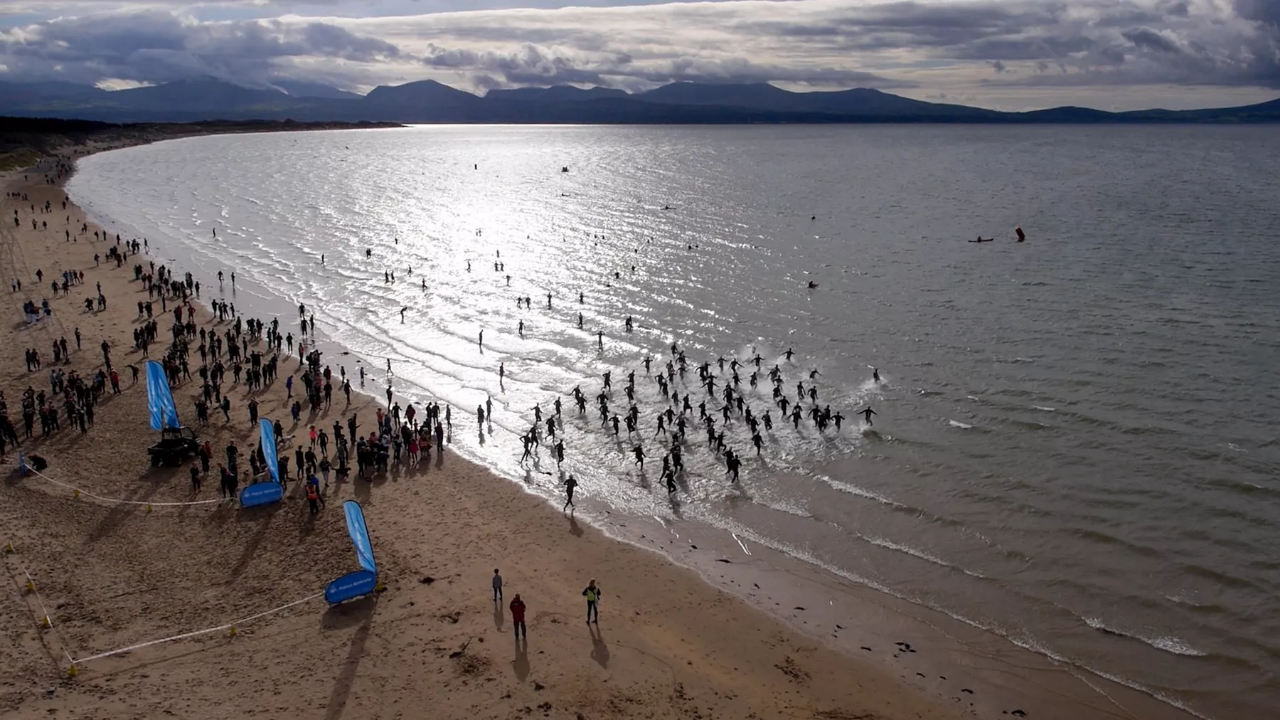

--- FILE ---
content_type: text/html; charset=utf-8
request_url: https://alwaysaimhighevents.com/responsive-image/18298
body_size: 2441
content:


<html>
	<head>
		<meta charset="utf-8" />
		<meta name="viewport"
					content="width=device-width,initial-scale=1">

		<script>document.createElement("picture");</script>
		<script src="/assets/javascript/picturefill.min.js" async></script>
		<script src="/assets/javascript/lazysizes.min.js" async></script>

		<style>
			html, body, picture, img {
				margin: 0; padding: 0;
			}
		</style>
	<title>Always Aim High Events | Always Aim High Events</title><meta name="keywords" content="Triathlon,Duathlon,Running,Cycling,Marathon,Swimming">
<meta name="description" content="Delivering some of the UK&#039;s best and most challenging Triathlon, Cycling, Running and Swimming events amongst beautiful and iconic locations in Wales">
<meta name="referrer" content="no-referrer-when-downgrade">
<meta name="robots" content="all">
<meta content="210147529068634" property="fb:profile_id">
<meta content="en_GB" property="og:locale">
<meta content="Always Aim High Events" property="og:site_name">
<meta content="website" property="og:type">
<meta content="https://alwaysaimhighevents.com/responsive-image/18298" property="og:url">
<meta content="Always Aim High Events" property="og:title">
<meta content="Delivering some of the UK&#039;s best and most challenging Triathlon, Cycling, Running and Swimming events amongst beautiful and iconic locations in Wales" property="og:description">
<meta content="https://alwaysaimhighevents.com/content/images/_1200x630_crop_center-center_82_none/footer-image-2.jpg?mtime=1736153577" property="og:image">
<meta content="1200" property="og:image:width">
<meta content="630" property="og:image:height">
<meta content="Female racer running at event." property="og:image:alt">
<meta content="https://www.tiktok.com/@alwaysaimhighevents" property="og:see_also">
<meta content="https://www.strava.com/clubs/alwaysaimhigh" property="og:see_also">
<meta content="http://www.instagram.com/aahevents" property="og:see_also">
<meta content="http://www.youtube.com/channel/UCqUHf1umSDEYtH0QTeEsKkA" property="og:see_also">
<meta content="https://www.facebook.com/alwaysaimhigh" property="og:see_also">
<meta name="twitter:card" content="summary">
<meta name="twitter:creator" content="@">
<meta name="twitter:title" content="Always Aim High Events">
<meta name="twitter:description" content="Delivering some of the UK&#039;s best and most challenging Triathlon, Cycling, Running and Swimming events amongst beautiful and iconic locations in Wales">
<meta name="twitter:image" content="https://alwaysaimhighevents.com/content/images/_800x800_crop_center-center_82_none/footer-image-2.jpg?mtime=1736153577">
<meta name="twitter:image:width" content="800">
<meta name="twitter:image:height" content="800">
<meta name="twitter:image:alt" content="Female racer running at event.">
<link href="https://alwaysaimhighevents.com/responsive-image/18298" rel="canonical">
<link href="https://alwaysaimhighevents.com/" rel="home">
<link type="text/plain" href="https://alwaysaimhighevents.com/humans.txt" rel="author"></head>

	<body>
							
		
					
												
		<div class="image macroImageScales fullImage">
							<picture>
											<source
							data-sizes="100vw"
							data-srcset="/imager/images/Sandman/18298/Sandman5_19011446470d76bafca19c9c0a4187c4.webp 320w, /imager/images/Sandman/18298/Sandman5_948bd7bd3a2833f5e9f767f5cda70527.webp 640w, /imager/images/Sandman/18298/Sandman5_7c7535eed67703882fa4b69462ebc6f5.webp 1200w, /imager/images/Sandman/18298/Sandman5_1b278bc17f466929824df51597c3ed1a.webp 1800w, /imager/images/Sandman/18298/Sandman5_a8eac74d5ba1ef18f466a64d4142a353.webp 1838w"
							type="image/webp"
						>
										<img
													class="lazyload"
							data-sizes="100vw"
							data-srcset="/imager/images/Sandman/18298/Sandman5_2bb036ea5a5f3f37e93e27941423a1b2.jpeg 320w, /imager/images/Sandman/18298/Sandman5_fcc00a90258b5c8ae4cdf5d8f2dad5ee.jpeg 640w, /imager/images/Sandman/18298/Sandman5_19a4aad5a0dc645fed33f9cee66424d9.jpeg 1200w, /imager/images/Sandman/18298/Sandman5_607de8bc7f36948f64a58dea806f8c5b.jpeg 1800w, /imager/images/Sandman/18298/Sandman5_82f0f638315f69f0c27847321c4fecac.jpeg 1838w"
												src="data:image/svg+xml;charset=utf-8,%3Csvg%20xmlns%3D%27http%3A%2F%2Fwww.w3.org%2F2000%2Fsvg%27%20width%3D%271%27%20height%3D%271%27%20style%3D%27background%3Atransparent%27%2F%3E"
						alt="Sandman5"
						height="auto"
						width="100%"
					/>
				</picture>
					</div><!-- .image.macroImageScales -->
	
		
		<script type="text/javascript">
			function downloadJSAtOnload() {
				var element = document.createElement("script");
				element.src = "/assets/javascript/progressive-enhancement-min.js";
				document.body.appendChild(element);
			}

			if (window.addEventListener) {
				window.addEventListener("load", downloadJSAtOnload, false);
			} else if (window.attachEvent) {
				window.attachEvent("onload", downloadJSAtOnload);
			} else {
				window.onload = downloadJSAtOnload();
			}
		</script>
	<script type="application/ld+json">{"@context":"http://schema.org","@graph":[{"@type":"SportsOrganization","description":"Delivering some of the UK's best and most challenging Triathlon, Cycling, Running and Swimming events amongst beautiful and iconic locations in Wales","image":{"@type":"ImageObject","url":"https://alwaysaimhighevents.com/content/images/_1200x630_crop_center-center_82_none/footer-image-2.jpg?mtime=1736153577"},"mainEntityOfPage":"https://alwaysaimhighevents.com/responsive-image/18298","name":"Always Aim High Events","url":"https://alwaysaimhighevents.com/responsive-image/18298"},{"@id":"https://alwaysaimhighevents.com/#identity","@type":"Organization","address":{"@type":"PostalAddress","addressCountry":"North Wales","addressLocality":"Camu I’r Copa, Plot 2 Glyn Rhonwy","addressRegion":"Llanberis, Gwynedd","postalCode":"LL55 4EL","streetAddress":"Always Aim High Events"},"alternateName":"Always Aim High Events","description":"Delivering some of the UK's best and most challenging Triathlon, Cycling, Running and Swimming events amongst beautiful and iconic locations in Wales","email":"info@alwaysaimhighevents.com","image":{"@type":"ImageObject","height":"47","url":"https://alwaysaimhighevents.com/content/images/aahe.svg","width":"150"},"logo":{"@type":"ImageObject","height":"60","url":"https://alwaysaimhighevents.com/content/images/_600x60_fit_center-center_82_none/2395/aahe.jpg?mtime=1736153830","width":"191"},"name":"Always Aim High Events","sameAs":["https://www.facebook.com/alwaysaimhigh","http://www.youtube.com/channel/UCqUHf1umSDEYtH0QTeEsKkA","http://www.instagram.com/aahevents","https://www.strava.com/clubs/alwaysaimhigh","https://www.tiktok.com/@alwaysaimhighevents"],"telephone":"+44(0)1248 723 553","url":"https://alwaysaimhighevents.com/"},{"@id":"https://viewcreative.co.uk#creator","@type":"ProfessionalService","address":{"@type":"PostalAddress","addressCountry":"United Kingdom","addressLocality":"Rhos-on-Sea","addressRegion":"Wales","postalCode":"LL284RS","streetAddress":"37 Rhos Road"},"alternateName":"VCA","description":"View Creative Agency (VCA) is an award-winning branding and design agency, a talented team of designers, illustrators, film-makers and web developers.","email":"talk@viewcreative.co.uk","founder":"Simon Cotton","foundingDate":"1999-01-01","foundingLocation":"North Wales","geo":{"@type":"GeoCoordinates","latitude":"53.3084325","longitude":"-3.7423376"},"image":{"@type":"ImageObject","height":"33","url":"http://craft3vb.website.local/content/images/vca.svg","width":"76"},"logo":{"@type":"ImageObject","height":"60","url":"https://alwaysaimhighevents.com/content/images/Partner-logos/_600x60_fit_center-center_82_none/7/vca.jpg?mtime=1736154314","width":"138"},"name":"View Creative Agency","priceRange":"$$$$","telephone":"+44(0)1492 542 402","url":"https://viewcreative.co.uk"},{"@type":"BreadcrumbList","description":"Breadcrumbs list","itemListElement":[{"@type":"ListItem","item":"https://alwaysaimhighevents.com/","name":"Homepage","position":1}],"name":"Breadcrumbs"}]}</script></body>
</html><!-- Cached by Blitz on 2026-01-24T18:36:24+00:00 -->

--- FILE ---
content_type: application/javascript; charset=utf-8
request_url: https://alwaysaimhighevents.com/assets/javascript/progressive-enhancement-min.js
body_size: 73027
content:
/*! jQuery v3.4.1 | (c) JS Foundation and other contributors | jquery.org/license */
!function(e,t){"use strict";"object"==typeof module&&"object"==typeof module.exports?module.exports=e.document?t(e,!0):function(e){if(!e.document)throw new Error("jQuery requires a window with a document");return t(e)}:t(e)}("undefined"!=typeof window?window:this,(function(e,t){"use strict";function n(e,t,n){var i,o,s=(n=n||Z).createElement("script");if(s.text=e,t)for(i in he)(o=t[i]||t.getAttribute&&t.getAttribute(i))&&s.setAttribute(i,o);n.head.appendChild(s).parentNode.removeChild(s)}function i(e){return null==e?e+"":"object"==typeof e||"function"==typeof e?se[re.call(e)]||"object":typeof e}function o(e){var t=!!e&&"length"in e&&e.length,n=i(e);return!ue(e)&&!pe(e)&&("array"===n||0===t||"number"==typeof t&&0<t&&t-1 in e)}function s(e,t){return e.nodeName&&e.nodeName.toLowerCase()===t.toLowerCase()}function r(e,t,n){return ue(t)?ge.grep(e,(function(e,i){return!!t.call(e,i,e)!==n})):t.nodeType?ge.grep(e,(function(e){return e===t!==n})):"string"!=typeof t?ge.grep(e,(function(e){return-1<oe.call(t,e)!==n})):ge.filter(t,e,n)}function a(e,t){for(;(e=e[t])&&1!==e.nodeType;);return e}function l(e){return e}function c(e){throw e}function d(e,t,n,i){var o;try{e&&ue(o=e.promise)?o.call(e).done(t).fail(n):e&&ue(o=e.then)?o.call(e,t,n):t.apply(void 0,[e].slice(i))}catch(e){n.apply(void 0,[e])}}function u(){Z.removeEventListener("DOMContentLoaded",u),e.removeEventListener("load",u),ge.ready()}function p(e,t){return t.toUpperCase()}function h(e){return e.replace($e,"ms-").replace(Ae,p)}function f(){this.expando=ge.expando+f.uid++}function g(e,t,n){var i,o;if(void 0===n&&1===e.nodeType)if(i="data-"+t.replace(je,"-$&").toLowerCase(),"string"==typeof(n=e.getAttribute(i))){try{n="true"===(o=n)||"false"!==o&&("null"===o?null:o===+o+""?+o:Ne.test(o)?JSON.parse(o):o)}catch(e){}Oe.set(e,t,n)}else n=void 0;return n}function m(e,t,n,i){var o,s,r=20,a=i?function(){return i.cur()}:function(){return ge.css(e,t,"")},l=a(),c=n&&n[3]||(ge.cssNumber[t]?"":"px"),d=e.nodeType&&(ge.cssNumber[t]||"px"!==c&&+l)&&Pe.exec(ge.css(e,t));if(d&&d[3]!==c){for(l/=2,c=c||d[3],d=+l||1;r--;)ge.style(e,t,d+c),(1-s)*(1-(s=a()/l||.5))<=0&&(r=0),d/=s;d*=2,ge.style(e,t,d+c),n=n||[]}return n&&(d=+d||+l||0,o=n[1]?d+(n[1]+1)*n[2]:+n[2],i&&(i.unit=c,i.start=d,i.end=o)),o}function v(e,t){for(var n,i,o,s,r,a,l,c=[],d=0,u=e.length;d<u;d++)(i=e[d]).style&&(n=i.style.display,t?("none"===n&&(c[d]=Ee.get(i,"display")||null,c[d]||(i.style.display="")),""===i.style.display&&We(i)&&(c[d]=(l=r=s=void 0,r=(o=i).ownerDocument,a=o.nodeName,(l=qe[a])||(s=r.body.appendChild(r.createElement(a)),l=ge.css(s,"display"),s.parentNode.removeChild(s),"none"===l&&(l="block"),qe[a]=l)))):"none"!==n&&(c[d]="none",Ee.set(i,"display",n)));for(d=0;d<u;d++)null!=c[d]&&(e[d].style.display=c[d]);return e}function y(e,t){var n;return n=void 0!==e.getElementsByTagName?e.getElementsByTagName(t||"*"):void 0!==e.querySelectorAll?e.querySelectorAll(t||"*"):[],void 0===t||t&&s(e,t)?ge.merge([e],n):n}function k(e,t){for(var n=0,i=e.length;n<i;n++)Ee.set(e[n],"globalEval",!t||Ee.get(t[n],"globalEval"))}function w(e,t,n,o,s){for(var r,a,l,c,d,u,p=t.createDocumentFragment(),h=[],f=0,g=e.length;f<g;f++)if((r=e[f])||0===r)if("object"===i(r))ge.merge(h,r.nodeType?[r]:r);else if(Ve.test(r)){for(a=a||p.appendChild(t.createElement("div")),l=(Ke.exec(r)||["",""])[1].toLowerCase(),c=Je[l]||Je._default,a.innerHTML=c[1]+ge.htmlPrefilter(r)+c[2],u=c[0];u--;)a=a.lastChild;ge.merge(h,a.childNodes),(a=p.firstChild).textContent=""}else h.push(t.createTextNode(r));for(p.textContent="",f=0;r=h[f++];)if(o&&-1<ge.inArray(r,o))s&&s.push(r);else if(d=Ye(r),a=y(p.appendChild(r),"script"),d&&k(a),n)for(u=0;r=a[u++];)Ue.test(r.type||"")&&n.push(r);return p}function b(){return!0}function x(){return!1}function C(e,t){return e===function(){try{return Z.activeElement}catch(e){}}()==("focus"===t)}function D(e,t,n,i,o,s){var r,a;if("object"==typeof t){for(a in"string"!=typeof n&&(i=i||n,n=void 0),t)D(e,a,n,i,t[a],s);return e}if(null==i&&null==o?(o=n,i=n=void 0):null==o&&("string"==typeof n?(o=i,i=void 0):(o=i,i=n,n=void 0)),!1===o)o=x;else if(!o)return e;return 1===s&&(r=o,(o=function(e){return ge().off(e),r.apply(this,arguments)}).guid=r.guid||(r.guid=ge.guid++)),e.each((function(){ge.event.add(this,t,o,i,n)}))}function T(e,t,n){n?(Ee.set(e,t,!1),ge.event.add(e,t,{namespace:!1,handler:function(e){var i,o,s=Ee.get(this,t);if(1&e.isTrigger&&this[t]){if(s.length)(ge.event.special[t]||{}).delegateType&&e.stopPropagation();else if(s=te.call(arguments),Ee.set(this,t,s),i=n(this,t),this[t](),s!==(o=Ee.get(this,t))||i?Ee.set(this,t,!1):o={},s!==o)return e.stopImmediatePropagation(),e.preventDefault(),o.value}else s.length&&(Ee.set(this,t,{value:ge.event.trigger(ge.extend(s[0],ge.Event.prototype),s.slice(1),this)}),e.stopImmediatePropagation())}})):void 0===Ee.get(e,t)&&ge.event.add(e,t,b)}function S(e,t){return s(e,"table")&&s(11!==t.nodeType?t:t.firstChild,"tr")&&ge(e).children("tbody")[0]||e}function _(e){return e.type=(null!==e.getAttribute("type"))+"/"+e.type,e}function M(e){return"true/"===(e.type||"").slice(0,5)?e.type=e.type.slice(5):e.removeAttribute("type"),e}function A(e,t){var n,i,o,s,r,a,l,c;if(1===t.nodeType){if(Ee.hasData(e)&&(s=Ee.access(e),r=Ee.set(t,s),c=s.events))for(o in delete r.handle,r.events={},c)for(n=0,i=c[o].length;n<i;n++)ge.event.add(t,o,c[o][n]);Oe.hasData(e)&&(a=Oe.access(e),l=ge.extend({},a),Oe.set(t,l))}}function I(e,t,i,o){t=ne.apply([],t);var s,r,a,l,c,d,u=0,p=e.length,h=p-1,f=t[0],g=ue(f);if(g||1<p&&"string"==typeof f&&!de.checkClone&&it.test(f))return e.each((function(n){var s=e.eq(n);g&&(t[0]=f.call(this,n,s.html())),I(s,t,i,o)}));if(p&&(r=(s=w(t,e[0].ownerDocument,!1,e,o)).firstChild,1===s.childNodes.length&&(s=r),r||o)){for(l=(a=ge.map(y(s,"script"),_)).length;u<p;u++)c=s,u!==h&&(c=ge.clone(c,!0,!0),l&&ge.merge(a,y(c,"script"))),i.call(e[u],c,u);if(l)for(d=a[a.length-1].ownerDocument,ge.map(a,M),u=0;u<l;u++)c=a[u],Ue.test(c.type||"")&&!Ee.access(c,"globalEval")&&ge.contains(d,c)&&(c.src&&"module"!==(c.type||"").toLowerCase()?ge._evalUrl&&!c.noModule&&ge._evalUrl(c.src,{nonce:c.nonce||c.getAttribute("nonce")}):n(c.textContent.replace(ot,""),c,d))}return e}function E(e,t,n){for(var i,o=t?ge.filter(t,e):e,s=0;null!=(i=o[s]);s++)n||1!==i.nodeType||ge.cleanData(y(i)),i.parentNode&&(n&&Ye(i)&&k(y(i,"script")),i.parentNode.removeChild(i));return e}function O(e,t,n){var i,o,s,r,a=e.style;return(n=n||rt(e))&&(""!==(r=n.getPropertyValue(t)||n[t])||Ye(e)||(r=ge.style(e,t)),!de.pixelBoxStyles()&&st.test(r)&&at.test(t)&&(i=a.width,o=a.minWidth,s=a.maxWidth,a.minWidth=a.maxWidth=a.width=r,r=n.width,a.width=i,a.minWidth=o,a.maxWidth=s)),void 0!==r?r+"":r}function N(e,t){return{get:function(){if(!e())return(this.get=t).apply(this,arguments);delete this.get}}}function j(e){var t;return ge.cssProps[e]||dt[e]||(e in ct?e:dt[e]=function(e){for(var t=e[0].toUpperCase()+e.slice(1),n=lt.length;n--;)if((e=lt[n]+t)in ct)return e}(e)||e)}function F(e,t,n){var i=Pe.exec(t);return i?Math.max(0,i[2]-(n||0))+(i[3]||"px"):t}function P(e,t,n,i,o,s){var r="width"===t?1:0,a=0,l=0;if(n===(i?"border":"content"))return 0;for(;r<4;r+=2)"margin"===n&&(l+=ge.css(e,n+He[r],!0,o)),i?("content"===n&&(l-=ge.css(e,"padding"+He[r],!0,o)),"margin"!==n&&(l-=ge.css(e,"border"+He[r]+"Width",!0,o))):(l+=ge.css(e,"padding"+He[r],!0,o),"padding"!==n?l+=ge.css(e,"border"+He[r]+"Width",!0,o):a+=ge.css(e,"border"+He[r]+"Width",!0,o));return!i&&0<=s&&(l+=Math.max(0,Math.ceil(e["offset"+t[0].toUpperCase()+t.slice(1)]-s-l-a-.5))||0),l}function H(e,t,n){var i=rt(e),o=(!de.boxSizingReliable()||n)&&"border-box"===ge.css(e,"boxSizing",!1,i),s=o,r=O(e,t,i),a="offset"+t[0].toUpperCase()+t.slice(1);if(st.test(r)){if(!n)return r;r="auto"}return(!de.boxSizingReliable()&&o||"auto"===r||!parseFloat(r)&&"inline"===ge.css(e,"display",!1,i))&&e.getClientRects().length&&(o="border-box"===ge.css(e,"boxSizing",!1,i),(s=a in e)&&(r=e[a])),(r=parseFloat(r)||0)+P(e,t,n||(o?"border":"content"),s,i,r)+"px"}function L(e,t,n,i,o){return new L.prototype.init(e,t,n,i,o)}function Y(){mt&&(!1===Z.hidden&&e.requestAnimationFrame?e.requestAnimationFrame(Y):e.setTimeout(Y,ge.fx.interval),ge.fx.tick())}function z(){return e.setTimeout((function(){gt=void 0})),gt=Date.now()}function W(e,t){var n,i=0,o={height:e};for(t=t?1:0;i<4;i+=2-t)o["margin"+(n=He[i])]=o["padding"+n]=e;return t&&(o.opacity=o.width=e),o}function R(e,t,n){for(var i,o=(q.tweeners[t]||[]).concat(q.tweeners["*"]),s=0,r=o.length;s<r;s++)if(i=o[s].call(n,t,e))return i}function q(e,t,n){var i,o,s=0,r=q.prefilters.length,a=ge.Deferred().always((function(){delete l.elem})),l=function(){if(o)return!1;for(var t=gt||z(),n=Math.max(0,c.startTime+c.duration-t),i=1-(n/c.duration||0),s=0,r=c.tweens.length;s<r;s++)c.tweens[s].run(i);return a.notifyWith(e,[c,i,n]),i<1&&r?n:(r||a.notifyWith(e,[c,1,0]),a.resolveWith(e,[c]),!1)},c=a.promise({elem:e,props:ge.extend({},t),opts:ge.extend(!0,{specialEasing:{},easing:ge.easing._default},n),originalProperties:t,originalOptions:n,startTime:gt||z(),duration:n.duration,tweens:[],createTween:function(t,n){var i=ge.Tween(e,c.opts,t,n,c.opts.specialEasing[t]||c.opts.easing);return c.tweens.push(i),i},stop:function(t){var n=0,i=t?c.tweens.length:0;if(o)return this;for(o=!0;n<i;n++)c.tweens[n].run(1);return t?(a.notifyWith(e,[c,1,0]),a.resolveWith(e,[c,t])):a.rejectWith(e,[c,t]),this}}),d=c.props;for(function(e,t){var n,i,o,s,r;for(n in e)if(o=t[i=h(n)],s=e[n],Array.isArray(s)&&(o=s[1],s=e[n]=s[0]),n!==i&&(e[i]=s,delete e[n]),(r=ge.cssHooks[i])&&"expand"in r)for(n in s=r.expand(s),delete e[i],s)n in e||(e[n]=s[n],t[n]=o);else t[i]=o}(d,c.opts.specialEasing);s<r;s++)if(i=q.prefilters[s].call(c,e,d,c.opts))return ue(i.stop)&&(ge._queueHooks(c.elem,c.opts.queue).stop=i.stop.bind(i)),i;return ge.map(d,R,c),ue(c.opts.start)&&c.opts.start.call(e,c),c.progress(c.opts.progress).done(c.opts.done,c.opts.complete).fail(c.opts.fail).always(c.opts.always),ge.fx.timer(ge.extend(l,{elem:e,anim:c,queue:c.opts.queue})),c}function B(e){return(e.match(Se)||[]).join(" ")}function K(e){return e.getAttribute&&e.getAttribute("class")||""}function U(e){return Array.isArray(e)?e:"string"==typeof e&&e.match(Se)||[]}function J(e,t,n,o){var s;if(Array.isArray(t))ge.each(t,(function(t,i){n||It.test(e)?o(e,i):J(e+"["+("object"==typeof i&&null!=i?t:"")+"]",i,n,o)}));else if(n||"object"!==i(t))o(e,t);else for(s in t)J(e+"["+s+"]",t[s],n,o)}function X(e){return function(t,n){"string"!=typeof t&&(n=t,t="*");var i,o=0,s=t.toLowerCase().match(Se)||[];if(ue(n))for(;i=s[o++];)"+"===i[0]?(i=i.slice(1)||"*",(e[i]=e[i]||[]).unshift(n)):(e[i]=e[i]||[]).push(n)}}function Q(e,t,n,i){function o(a){var l;return s[a]=!0,ge.each(e[a]||[],(function(e,a){var c=a(t,n,i);return"string"!=typeof c||r||s[c]?r?!(l=c):void 0:(t.dataTypes.unshift(c),o(c),!1)})),l}var s={},r=e===Wt;return o(t.dataTypes[0])||!s["*"]&&o("*")}function V(e,t){var n,i,o=ge.ajaxSettings.flatOptions||{};for(n in t)void 0!==t[n]&&((o[n]?e:i||(i={}))[n]=t[n]);return i&&ge.extend(!0,e,i),e}var G=[],Z=e.document,ee=Object.getPrototypeOf,te=G.slice,ne=G.concat,ie=G.push,oe=G.indexOf,se={},re=se.toString,ae=se.hasOwnProperty,le=ae.toString,ce=le.call(Object),de={},ue=function(e){return"function"==typeof e&&"number"!=typeof e.nodeType},pe=function(e){return null!=e&&e===e.window},he={type:!0,src:!0,nonce:!0,noModule:!0},fe="3.4.1",ge=function(e,t){return new ge.fn.init(e,t)},me=/^[\s\uFEFF\xA0]+|[\s\uFEFF\xA0]+$/g;ge.fn=ge.prototype={jquery:fe,constructor:ge,length:0,toArray:function(){return te.call(this)},get:function(e){return null==e?te.call(this):e<0?this[e+this.length]:this[e]},pushStack:function(e){var t=ge.merge(this.constructor(),e);return t.prevObject=this,t},each:function(e){return ge.each(this,e)},map:function(e){return this.pushStack(ge.map(this,(function(t,n){return e.call(t,n,t)})))},slice:function(){return this.pushStack(te.apply(this,arguments))},first:function(){return this.eq(0)},last:function(){return this.eq(-1)},eq:function(e){var t=this.length,n=+e+(e<0?t:0);return this.pushStack(0<=n&&n<t?[this[n]]:[])},end:function(){return this.prevObject||this.constructor()},push:ie,sort:G.sort,splice:G.splice},ge.extend=ge.fn.extend=function(e){var t,n,i,o,s,r,a=e||{},l=1,c=arguments.length,d=!1;for("boolean"==typeof a&&(d=a,a=arguments[l]||{},l++),"object"==typeof a||ue(a)||(a={}),l===c&&(a=this,l--);l<c;l++)if(null!=(t=arguments[l]))for(n in t)o=t[n],"__proto__"!==n&&a!==o&&(d&&o&&(ge.isPlainObject(o)||(s=Array.isArray(o)))?(i=a[n],r=s&&!Array.isArray(i)?[]:s||ge.isPlainObject(i)?i:{},s=!1,a[n]=ge.extend(d,r,o)):void 0!==o&&(a[n]=o));return a},ge.extend({expando:"jQuery"+(fe+Math.random()).replace(/\D/g,""),isReady:!0,error:function(e){throw new Error(e)},noop:function(){},isPlainObject:function(e){var t,n;return!(!e||"[object Object]"!==re.call(e)||(t=ee(e))&&("function"!=typeof(n=ae.call(t,"constructor")&&t.constructor)||le.call(n)!==ce))},isEmptyObject:function(e){var t;for(t in e)return!1;return!0},globalEval:function(e,t){n(e,{nonce:t&&t.nonce})},each:function(e,t){var n,i=0;if(o(e))for(n=e.length;i<n&&!1!==t.call(e[i],i,e[i]);i++);else for(i in e)if(!1===t.call(e[i],i,e[i]))break;return e},trim:function(e){return null==e?"":(e+"").replace(me,"")},makeArray:function(e,t){var n=t||[];return null!=e&&(o(Object(e))?ge.merge(n,"string"==typeof e?[e]:e):ie.call(n,e)),n},inArray:function(e,t,n){return null==t?-1:oe.call(t,e,n)},merge:function(e,t){for(var n=+t.length,i=0,o=e.length;i<n;i++)e[o++]=t[i];return e.length=o,e},grep:function(e,t,n){for(var i=[],o=0,s=e.length,r=!n;o<s;o++)!t(e[o],o)!==r&&i.push(e[o]);return i},map:function(e,t,n){var i,s,r=0,a=[];if(o(e))for(i=e.length;r<i;r++)null!=(s=t(e[r],r,n))&&a.push(s);else for(r in e)null!=(s=t(e[r],r,n))&&a.push(s);return ne.apply([],a)},guid:1,support:de}),"function"==typeof Symbol&&(ge.fn[Symbol.iterator]=G[Symbol.iterator]),ge.each("Boolean Number String Function Array Date RegExp Object Error Symbol".split(" "),(function(e,t){se["[object "+t+"]"]=t.toLowerCase()}));var ve=function(e){function t(e,t,n,i){var o,s,r,a,l,c,d,p=t&&t.ownerDocument,f=t?t.nodeType:9;if(n=n||[],"string"!=typeof e||!e||1!==f&&9!==f&&11!==f)return n;if(!i&&((t?t.ownerDocument||t:Y)!==E&&I(t),t=t||E,N)){if(11!==f&&(l=ve.exec(e)))if(o=l[1]){if(9===f){if(!(r=t.getElementById(o)))return n;if(r.id===o)return n.push(r),n}else if(p&&(r=p.getElementById(o))&&H(t,r)&&r.id===o)return n.push(r),n}else{if(l[2])return G.apply(n,t.getElementsByTagName(e)),n;if((o=l[3])&&w.getElementsByClassName&&t.getElementsByClassName)return G.apply(n,t.getElementsByClassName(o)),n}if(w.qsa&&!K[e+" "]&&(!j||!j.test(e))&&(1!==f||"object"!==t.nodeName.toLowerCase())){if(d=e,p=t,1===f&&ce.test(e)){for((a=t.getAttribute("id"))?a=a.replace(be,xe):t.setAttribute("id",a=L),s=(c=D(e)).length;s--;)c[s]="#"+a+" "+h(c[s]);d=c.join(","),p=ye.test(e)&&u(t.parentNode)||t}try{return G.apply(n,p.querySelectorAll(d)),n}catch(t){K(e,!0)}finally{a===L&&t.removeAttribute("id")}}}return S(e.replace(re,"$1"),t,n,i)}function n(){var e=[];return function t(n,i){return e.push(n+" ")>b.cacheLength&&delete t[e.shift()],t[n+" "]=i}}function i(e){return e[L]=!0,e}function o(e){var t=E.createElement("fieldset");try{return!!e(t)}catch(e){return!1}finally{t.parentNode&&t.parentNode.removeChild(t),t=null}}function s(e,t){for(var n=e.split("|"),i=n.length;i--;)b.attrHandle[n[i]]=t}function r(e,t){var n=t&&e,i=n&&1===e.nodeType&&1===t.nodeType&&e.sourceIndex-t.sourceIndex;if(i)return i;if(n)for(;n=n.nextSibling;)if(n===t)return-1;return e?1:-1}function a(e){return function(t){return"input"===t.nodeName.toLowerCase()&&t.type===e}}function l(e){return function(t){var n=t.nodeName.toLowerCase();return("input"===n||"button"===n)&&t.type===e}}function c(e){return function(t){return"form"in t?t.parentNode&&!1===t.disabled?"label"in t?"label"in t.parentNode?t.parentNode.disabled===e:t.disabled===e:t.isDisabled===e||t.isDisabled!==!e&&De(t)===e:t.disabled===e:"label"in t&&t.disabled===e}}function d(e){return i((function(t){return t=+t,i((function(n,i){for(var o,s=e([],n.length,t),r=s.length;r--;)n[o=s[r]]&&(n[o]=!(i[o]=n[o]))}))}))}function u(e){return e&&void 0!==e.getElementsByTagName&&e}function p(){}function h(e){for(var t=0,n=e.length,i="";t<n;t++)i+=e[t].value;return i}function f(e,t,n){var i=t.dir,o=t.next,s=o||i,r=n&&"parentNode"===s,a=W++;return t.first?function(t,n,o){for(;t=t[i];)if(1===t.nodeType||r)return e(t,n,o);return!1}:function(t,n,l){var c,d,u,p=[z,a];if(l){for(;t=t[i];)if((1===t.nodeType||r)&&e(t,n,l))return!0}else for(;t=t[i];)if(1===t.nodeType||r)if(d=(u=t[L]||(t[L]={}))[t.uniqueID]||(u[t.uniqueID]={}),o&&o===t.nodeName.toLowerCase())t=t[i]||t;else{if((c=d[s])&&c[0]===z&&c[1]===a)return p[2]=c[2];if((d[s]=p)[2]=e(t,n,l))return!0}return!1}}function g(e){return 1<e.length?function(t,n,i){for(var o=e.length;o--;)if(!e[o](t,n,i))return!1;return!0}:e[0]}function m(e,t,n,i,o){for(var s,r=[],a=0,l=e.length,c=null!=t;a<l;a++)(s=e[a])&&(n&&!n(s,i,o)||(r.push(s),c&&t.push(a)));return r}function v(e,n,o,s,r,a){return s&&!s[L]&&(s=v(s)),r&&!r[L]&&(r=v(r,a)),i((function(i,a,l,c){var d,u,p,h=[],f=[],g=a.length,v=i||function(e,n,i){for(var o=0,s=n.length;o<s;o++)t(e,n[o],i);return i}(n||"*",l.nodeType?[l]:l,[]),y=!e||!i&&n?v:m(v,h,e,l,c),k=o?r||(i?e:g||s)?[]:a:y;if(o&&o(y,k,l,c),s)for(d=m(k,f),s(d,[],l,c),u=d.length;u--;)(p=d[u])&&(k[f[u]]=!(y[f[u]]=p));if(i){if(r||e){if(r){for(d=[],u=k.length;u--;)(p=k[u])&&d.push(y[u]=p);r(null,k=[],d,c)}for(u=k.length;u--;)(p=k[u])&&-1<(d=r?ee(i,p):h[u])&&(i[d]=!(a[d]=p))}}else k=m(k===a?k.splice(g,k.length):k),r?r(null,a,k,c):G.apply(a,k)}))}function y(e){for(var t,n,i,o=e.length,s=b.relative[e[0].type],r=s||b.relative[" "],a=s?1:0,l=f((function(e){return e===t}),r,!0),c=f((function(e){return-1<ee(t,e)}),r,!0),d=[function(e,n,i){var o=!s&&(i||n!==_)||((t=n).nodeType?l(e,n,i):c(e,n,i));return t=null,o}];a<o;a++)if(n=b.relative[e[a].type])d=[f(g(d),n)];else{if((n=b.filter[e[a].type].apply(null,e[a].matches))[L]){for(i=++a;i<o&&!b.relative[e[i].type];i++);return v(1<a&&g(d),1<a&&h(e.slice(0,a-1).concat({value:" "===e[a-2].type?"*":""})).replace(re,"$1"),n,a<i&&y(e.slice(a,i)),i<o&&y(e=e.slice(i)),i<o&&h(e))}d.push(n)}return g(d)}var k,w,b,x,C,D,T,S,_,M,A,I,E,O,N,j,F,P,H,L="sizzle"+1*new Date,Y=e.document,z=0,W=0,R=n(),q=n(),B=n(),K=n(),U=function(e,t){return e===t&&(A=!0),0},J={}.hasOwnProperty,X=[],Q=X.pop,V=X.push,G=X.push,Z=X.slice,ee=function(e,t){for(var n=0,i=e.length;n<i;n++)if(e[n]===t)return n;return-1},te="checked|selected|async|autofocus|autoplay|controls|defer|disabled|hidden|ismap|loop|multiple|open|readonly|required|scoped",ne="[\\x20\\t\\r\\n\\f]",ie="(?:\\\\.|[\\w-]|[^\0-\\xa0])+",oe="\\["+ne+"*("+ie+")(?:"+ne+"*([*^$|!~]?=)"+ne+"*(?:'((?:\\\\.|[^\\\\'])*)'|\"((?:\\\\.|[^\\\\\"])*)\"|("+ie+"))|)"+ne+"*\\]",$=":("+ie+")(?:\\((('((?:\\\\.|[^\\\\'])*)'|\"((?:\\\\.|[^\\\\\"])*)\")|((?:\\\\.|[^\\\\()[\\]]|"+oe+")*)|.*)\\)|)",se=new RegExp(ne+"+","g"),re=new RegExp("^"+ne+"+|((?:^|[^\\\\])(?:\\\\.)*)"+ne+"+$","g"),ae=new RegExp("^"+ne+"*,"+ne+"*"),le=new RegExp("^"+ne+"*([>+~]|"+ne+")"+ne+"*"),ce=new RegExp(ne+"|>"),de=new RegExp($),ue=new RegExp("^"+ie+"$"),pe={ID:new RegExp("^#("+ie+")"),CLASS:new RegExp("^\\.("+ie+")"),TAG:new RegExp("^("+ie+"|[*])"),ATTR:new RegExp("^"+oe),PSEUDO:new RegExp("^"+$),CHILD:new RegExp("^:(only|first|last|nth|nth-last)-(child|of-type)(?:\\("+ne+"*(even|odd|(([+-]|)(\\d*)n|)"+ne+"*(?:([+-]|)"+ne+"*(\\d+)|))"+ne+"*\\)|)","i"),bool:new RegExp("^(?:"+te+")$","i"),needsContext:new RegExp("^"+ne+"*[>+~]|:(even|odd|eq|gt|lt|nth|first|last)(?:\\("+ne+"*((?:-\\d)?\\d*)"+ne+"*\\)|)(?=[^-]|$)","i")},he=/HTML$/i,fe=/^(?:input|select|textarea|button)$/i,ge=/^h\d$/i,me=/^[^{]+\{\s*\[native \w/,ve=/^(?:#([\w-]+)|(\w+)|\.([\w-]+))$/,ye=/[+~]/,ke=new RegExp("\\\\([\\da-f]{1,6}"+ne+"?|("+ne+")|.)","ig"),we=function(e,t,n){var i="0x"+t-65536;return i!=i||n?t:i<0?String.fromCharCode(i+65536):String.fromCharCode(i>>10|55296,1023&i|56320)},be=/([\0-\x1f\x7f]|^-?\d)|^-$|[^\0-\x1f\x7f-\uFFFF\w-]/g,xe=function(e,t){return t?"\0"===e?"�":e.slice(0,-1)+"\\"+e.charCodeAt(e.length-1).toString(16)+" ":"\\"+e},Ce=function(){I()},De=f((function(e){return!0===e.disabled&&"fieldset"===e.nodeName.toLowerCase()}),{dir:"parentNode",next:"legend"});try{G.apply(X=Z.call(Y.childNodes),Y.childNodes),X[Y.childNodes.length].nodeType}catch(k){G={apply:X.length?function(e,t){V.apply(e,Z.call(t))}:function(e,t){for(var n=e.length,i=0;e[n++]=t[i++];);e.length=n-1}}}for(k in w=t.support={},C=t.isXML=function(e){var t=e.namespaceURI,n=(e.ownerDocument||e).documentElement;return!he.test(t||n&&n.nodeName||"HTML")},I=t.setDocument=function(e){var t,n,i=e?e.ownerDocument||e:Y;return i!==E&&9===i.nodeType&&i.documentElement&&(O=(E=i).documentElement,N=!C(E),Y!==E&&(n=E.defaultView)&&n.top!==n&&(n.addEventListener?n.addEventListener("unload",Ce,!1):n.attachEvent&&n.attachEvent("onunload",Ce)),w.attributes=o((function(e){return e.className="i",!e.getAttribute("className")})),w.getElementsByTagName=o((function(e){return e.appendChild(E.createComment("")),!e.getElementsByTagName("*").length})),w.getElementsByClassName=me.test(E.getElementsByClassName),w.getById=o((function(e){return O.appendChild(e).id=L,!E.getElementsByName||!E.getElementsByName(L).length})),w.getById?(b.filter.ID=function(e){var t=e.replace(ke,we);return function(e){return e.getAttribute("id")===t}},b.find.ID=function(e,t){if(void 0!==t.getElementById&&N){var n=t.getElementById(e);return n?[n]:[]}}):(b.filter.ID=function(e){var t=e.replace(ke,we);return function(e){var n=void 0!==e.getAttributeNode&&e.getAttributeNode("id");return n&&n.value===t}},b.find.ID=function(e,t){if(void 0!==t.getElementById&&N){var n,i,o,s=t.getElementById(e);if(s){if((n=s.getAttributeNode("id"))&&n.value===e)return[s];for(o=t.getElementsByName(e),i=0;s=o[i++];)if((n=s.getAttributeNode("id"))&&n.value===e)return[s]}return[]}}),b.find.TAG=w.getElementsByTagName?function(e,t){return void 0!==t.getElementsByTagName?t.getElementsByTagName(e):w.qsa?t.querySelectorAll(e):void 0}:function(e,t){var n,i=[],o=0,s=t.getElementsByTagName(e);if("*"===e){for(;n=s[o++];)1===n.nodeType&&i.push(n);return i}return s},b.find.CLASS=w.getElementsByClassName&&function(e,t){if(void 0!==t.getElementsByClassName&&N)return t.getElementsByClassName(e)},F=[],j=[],(w.qsa=me.test(E.querySelectorAll))&&(o((function(e){O.appendChild(e).innerHTML="<a id='"+L+"'></a><select id='"+L+"-\r\\' msallowcapture=''><option selected=''></option></select>",e.querySelectorAll("[msallowcapture^='']").length&&j.push("[*^$]="+ne+"*(?:''|\"\")"),e.querySelectorAll("[selected]").length||j.push("\\["+ne+"*(?:value|"+te+")"),e.querySelectorAll("[id~="+L+"-]").length||j.push("~="),e.querySelectorAll(":checked").length||j.push(":checked"),e.querySelectorAll("a#"+L+"+*").length||j.push(".#.+[+~]")})),o((function(e){e.innerHTML="<a href='' disabled='disabled'></a><select disabled='disabled'><option/></select>";var t=E.createElement("input");t.setAttribute("type","hidden"),e.appendChild(t).setAttribute("name","D"),e.querySelectorAll("[name=d]").length&&j.push("name"+ne+"*[*^$|!~]?="),2!==e.querySelectorAll(":enabled").length&&j.push(":enabled",":disabled"),O.appendChild(e).disabled=!0,2!==e.querySelectorAll(":disabled").length&&j.push(":enabled",":disabled"),e.querySelectorAll("*,:x"),j.push(",.*:")}))),(w.matchesSelector=me.test(P=O.matches||O.webkitMatchesSelector||O.mozMatchesSelector||O.oMatchesSelector||O.msMatchesSelector))&&o((function(e){w.disconnectedMatch=P.call(e,"*"),P.call(e,"[s!='']:x"),F.push("!=",$)})),j=j.length&&new RegExp(j.join("|")),F=F.length&&new RegExp(F.join("|")),t=me.test(O.compareDocumentPosition),H=t||me.test(O.contains)?function(e,t){var n=9===e.nodeType?e.documentElement:e,i=t&&t.parentNode;return e===i||!(!i||1!==i.nodeType||!(n.contains?n.contains(i):e.compareDocumentPosition&&16&e.compareDocumentPosition(i)))}:function(e,t){if(t)for(;t=t.parentNode;)if(t===e)return!0;return!1},U=t?function(e,t){if(e===t)return A=!0,0;var n=!e.compareDocumentPosition-!t.compareDocumentPosition;return n||(1&(n=(e.ownerDocument||e)===(t.ownerDocument||t)?e.compareDocumentPosition(t):1)||!w.sortDetached&&t.compareDocumentPosition(e)===n?e===E||e.ownerDocument===Y&&H(Y,e)?-1:t===E||t.ownerDocument===Y&&H(Y,t)?1:M?ee(M,e)-ee(M,t):0:4&n?-1:1)}:function(e,t){if(e===t)return A=!0,0;var n,i=0,o=e.parentNode,s=t.parentNode,a=[e],l=[t];if(!o||!s)return e===E?-1:t===E?1:o?-1:s?1:M?ee(M,e)-ee(M,t):0;if(o===s)return r(e,t);for(n=e;n=n.parentNode;)a.unshift(n);for(n=t;n=n.parentNode;)l.unshift(n);for(;a[i]===l[i];)i++;return i?r(a[i],l[i]):a[i]===Y?-1:l[i]===Y?1:0}),E},t.matches=function(e,n){return t(e,null,null,n)},t.matchesSelector=function(e,n){if((e.ownerDocument||e)!==E&&I(e),w.matchesSelector&&N&&!K[n+" "]&&(!F||!F.test(n))&&(!j||!j.test(n)))try{var i=P.call(e,n);if(i||w.disconnectedMatch||e.document&&11!==e.document.nodeType)return i}catch(e){K(n,!0)}return 0<t(n,E,null,[e]).length},t.contains=function(e,t){return(e.ownerDocument||e)!==E&&I(e),H(e,t)},t.attr=function(e,t){(e.ownerDocument||e)!==E&&I(e);var n=b.attrHandle[t.toLowerCase()],i=n&&J.call(b.attrHandle,t.toLowerCase())?n(e,t,!N):void 0;return void 0!==i?i:w.attributes||!N?e.getAttribute(t):(i=e.getAttributeNode(t))&&i.specified?i.value:null},t.escape=function(e){return(e+"").replace(be,xe)},t.error=function(e){throw new Error("Syntax error, unrecognized expression: "+e)},t.uniqueSort=function(e){var t,n=[],i=0,o=0;if(A=!w.detectDuplicates,M=!w.sortStable&&e.slice(0),e.sort(U),A){for(;t=e[o++];)t===e[o]&&(i=n.push(o));for(;i--;)e.splice(n[i],1)}return M=null,e},x=t.getText=function(e){var t,n="",i=0,o=e.nodeType;if(o){if(1===o||9===o||11===o){if("string"==typeof e.textContent)return e.textContent;for(e=e.firstChild;e;e=e.nextSibling)n+=x(e)}else if(3===o||4===o)return e.nodeValue}else for(;t=e[i++];)n+=x(t);return n},(b=t.selectors={cacheLength:50,createPseudo:i,match:pe,attrHandle:{},find:{},relative:{">":{dir:"parentNode",first:!0}," ":{dir:"parentNode"},"+":{dir:"previousSibling",first:!0},"~":{dir:"previousSibling"}},preFilter:{ATTR:function(e){return e[1]=e[1].replace(ke,we),e[3]=(e[3]||e[4]||e[5]||"").replace(ke,we),"~="===e[2]&&(e[3]=" "+e[3]+" "),e.slice(0,4)},CHILD:function(e){return e[1]=e[1].toLowerCase(),"nth"===e[1].slice(0,3)?(e[3]||t.error(e[0]),e[4]=+(e[4]?e[5]+(e[6]||1):2*("even"===e[3]||"odd"===e[3])),e[5]=+(e[7]+e[8]||"odd"===e[3])):e[3]&&t.error(e[0]),e},PSEUDO:function(e){var t,n=!e[6]&&e[2];return pe.CHILD.test(e[0])?null:(e[3]?e[2]=e[4]||e[5]||"":n&&de.test(n)&&(t=D(n,!0))&&(t=n.indexOf(")",n.length-t)-n.length)&&(e[0]=e[0].slice(0,t),e[2]=n.slice(0,t)),e.slice(0,3))}},filter:{TAG:function(e){var t=e.replace(ke,we).toLowerCase();return"*"===e?function(){return!0}:function(e){return e.nodeName&&e.nodeName.toLowerCase()===t}},CLASS:function(e){var t=R[e+" "];return t||(t=new RegExp("(^|"+ne+")"+e+"("+ne+"|$)"))&&R(e,(function(e){return t.test("string"==typeof e.className&&e.className||void 0!==e.getAttribute&&e.getAttribute("class")||"")}))},ATTR:function(e,n,i){return function(o){var s=t.attr(o,e);return null==s?"!="===n:!n||(s+="","="===n?s===i:"!="===n?s!==i:"^="===n?i&&0===s.indexOf(i):"*="===n?i&&-1<s.indexOf(i):"$="===n?i&&s.slice(-i.length)===i:"~="===n?-1<(" "+s.replace(se," ")+" ").indexOf(i):"|="===n&&(s===i||s.slice(0,i.length+1)===i+"-"))}},CHILD:function(e,t,n,i,o){var s="nth"!==e.slice(0,3),r="last"!==e.slice(-4),a="of-type"===t;return 1===i&&0===o?function(e){return!!e.parentNode}:function(t,n,l){var c,d,u,p,h,f,g=s!==r?"nextSibling":"previousSibling",m=t.parentNode,v=a&&t.nodeName.toLowerCase(),y=!l&&!a,k=!1;if(m){if(s){for(;g;){for(p=t;p=p[g];)if(a?p.nodeName.toLowerCase()===v:1===p.nodeType)return!1;f=g="only"===e&&!f&&"nextSibling"}return!0}if(f=[r?m.firstChild:m.lastChild],r&&y){for(k=(h=(c=(d=(u=(p=m)[L]||(p[L]={}))[p.uniqueID]||(u[p.uniqueID]={}))[e]||[])[0]===z&&c[1])&&c[2],p=h&&m.childNodes[h];p=++h&&p&&p[g]||(k=h=0)||f.pop();)if(1===p.nodeType&&++k&&p===t){d[e]=[z,h,k];break}}else if(y&&(k=h=(c=(d=(u=(p=t)[L]||(p[L]={}))[p.uniqueID]||(u[p.uniqueID]={}))[e]||[])[0]===z&&c[1]),!1===k)for(;(p=++h&&p&&p[g]||(k=h=0)||f.pop())&&((a?p.nodeName.toLowerCase()!==v:1!==p.nodeType)||!++k||(y&&((d=(u=p[L]||(p[L]={}))[p.uniqueID]||(u[p.uniqueID]={}))[e]=[z,k]),p!==t)););return(k-=o)===i||k%i==0&&0<=k/i}}},PSEUDO:function(e,n){var o,s=b.pseudos[e]||b.setFilters[e.toLowerCase()]||t.error("unsupported pseudo: "+e);return s[L]?s(n):1<s.length?(o=[e,e,"",n],b.setFilters.hasOwnProperty(e.toLowerCase())?i((function(e,t){for(var i,o=s(e,n),r=o.length;r--;)e[i=ee(e,o[r])]=!(t[i]=o[r])})):function(e){return s(e,0,o)}):s}},pseudos:{not:i((function(e){var t=[],n=[],o=T(e.replace(re,"$1"));return o[L]?i((function(e,t,n,i){for(var s,r=o(e,null,i,[]),a=e.length;a--;)(s=r[a])&&(e[a]=!(t[a]=s))})):function(e,i,s){return t[0]=e,o(t,null,s,n),t[0]=null,!n.pop()}})),has:i((function(e){return function(n){return 0<t(e,n).length}})),contains:i((function(e){return e=e.replace(ke,we),function(t){return-1<(t.textContent||x(t)).indexOf(e)}})),lang:i((function(e){return ue.test(e||"")||t.error("unsupported lang: "+e),e=e.replace(ke,we).toLowerCase(),function(t){var n;do{if(n=N?t.lang:t.getAttribute("xml:lang")||t.getAttribute("lang"))return(n=n.toLowerCase())===e||0===n.indexOf(e+"-")}while((t=t.parentNode)&&1===t.nodeType);return!1}})),target:function(t){var n=e.location&&e.location.hash;return n&&n.slice(1)===t.id},root:function(e){return e===O},focus:function(e){return e===E.activeElement&&(!E.hasFocus||E.hasFocus())&&!!(e.type||e.href||~e.tabIndex)},enabled:c(!1),disabled:c(!0),checked:function(e){var t=e.nodeName.toLowerCase();return"input"===t&&!!e.checked||"option"===t&&!!e.selected},selected:function(e){return e.parentNode&&e.parentNode.selectedIndex,!0===e.selected},empty:function(e){for(e=e.firstChild;e;e=e.nextSibling)if(e.nodeType<6)return!1;return!0},parent:function(e){return!b.pseudos.empty(e)},header:function(e){return ge.test(e.nodeName)},input:function(e){return fe.test(e.nodeName)},button:function(e){var t=e.nodeName.toLowerCase();return"input"===t&&"button"===e.type||"button"===t},text:function(e){var t;return"input"===e.nodeName.toLowerCase()&&"text"===e.type&&(null==(t=e.getAttribute("type"))||"text"===t.toLowerCase())},first:d((function(){return[0]})),last:d((function(e,t){return[t-1]})),eq:d((function(e,t,n){return[n<0?n+t:n]})),even:d((function(e,t){for(var n=0;n<t;n+=2)e.push(n);return e})),odd:d((function(e,t){for(var n=1;n<t;n+=2)e.push(n);return e})),lt:d((function(e,t,n){for(var i=n<0?n+t:t<n?t:n;0<=--i;)e.push(i);return e})),gt:d((function(e,t,n){for(var i=n<0?n+t:n;++i<t;)e.push(i);return e}))}}).pseudos.nth=b.pseudos.eq,{radio:!0,checkbox:!0,file:!0,password:!0,image:!0})b.pseudos[k]=a(k);for(k in{submit:!0,reset:!0})b.pseudos[k]=l(k);return p.prototype=b.filters=b.pseudos,b.setFilters=new p,D=t.tokenize=function(e,n){var i,o,s,r,a,l,c,d=q[e+" "];if(d)return n?0:d.slice(0);for(a=e,l=[],c=b.preFilter;a;){for(r in i&&!(o=ae.exec(a))||(o&&(a=a.slice(o[0].length)||a),l.push(s=[])),i=!1,(o=le.exec(a))&&(i=o.shift(),s.push({value:i,type:o[0].replace(re," ")}),a=a.slice(i.length)),b.filter)!(o=pe[r].exec(a))||c[r]&&!(o=c[r](o))||(i=o.shift(),s.push({value:i,type:r,matches:o}),a=a.slice(i.length));if(!i)break}return n?a.length:a?t.error(e):q(e,l).slice(0)},T=t.compile=function(e,n){var o,s,r,a,l,c,d=[],u=[],p=B[e+" "];if(!p){for(n||(n=D(e)),o=n.length;o--;)(p=y(n[o]))[L]?d.push(p):u.push(p);(p=B(e,(s=u,a=0<(r=d).length,l=0<s.length,c=function(e,n,i,o,c){var d,u,p,h=0,f="0",g=e&&[],v=[],y=_,k=e||l&&b.find.TAG("*",c),w=z+=null==y?1:Math.random()||.1,x=k.length;for(c&&(_=n===E||n||c);f!==x&&null!=(d=k[f]);f++){if(l&&d){for(u=0,n||d.ownerDocument===E||(I(d),i=!N);p=s[u++];)if(p(d,n||E,i)){o.push(d);break}c&&(z=w)}a&&((d=!p&&d)&&h--,e&&g.push(d))}if(h+=f,a&&f!==h){for(u=0;p=r[u++];)p(g,v,n,i);if(e){if(0<h)for(;f--;)g[f]||v[f]||(v[f]=Q.call(o));v=m(v)}G.apply(o,v),
c&&!e&&0<v.length&&1<h+r.length&&t.uniqueSort(o)}return c&&(z=w,_=y),g},a?i(c):c))).selector=e}return p},S=t.select=function(e,t,n,i){var o,s,r,a,l,c="function"==typeof e&&e,d=!i&&D(e=c.selector||e);if(n=n||[],1===d.length){if(2<(s=d[0]=d[0].slice(0)).length&&"ID"===(r=s[0]).type&&9===t.nodeType&&N&&b.relative[s[1].type]){if(!(t=(b.find.ID(r.matches[0].replace(ke,we),t)||[])[0]))return n;c&&(t=t.parentNode),e=e.slice(s.shift().value.length)}for(o=pe.needsContext.test(e)?0:s.length;o--&&(r=s[o],!b.relative[a=r.type]);)if((l=b.find[a])&&(i=l(r.matches[0].replace(ke,we),ye.test(s[0].type)&&u(t.parentNode)||t))){if(s.splice(o,1),!(e=i.length&&h(s)))return G.apply(n,i),n;break}}return(c||T(e,d))(i,t,!N,n,!t||ye.test(e)&&u(t.parentNode)||t),n},w.sortStable=L.split("").sort(U).join("")===L,w.detectDuplicates=!!A,I(),w.sortDetached=o((function(e){return 1&e.compareDocumentPosition(E.createElement("fieldset"))})),o((function(e){return e.innerHTML="<a href='#'></a>","#"===e.firstChild.getAttribute("href")}))||s("type|href|height|width",(function(e,t,n){if(!n)return e.getAttribute(t,"type"===t.toLowerCase()?1:2)})),w.attributes&&o((function(e){return e.innerHTML="<input/>",e.firstChild.setAttribute("value",""),""===e.firstChild.getAttribute("value")}))||s("value",(function(e,t,n){if(!n&&"input"===e.nodeName.toLowerCase())return e.defaultValue})),o((function(e){return null==e.getAttribute("disabled")}))||s(te,(function(e,t,n){var i;if(!n)return!0===e[t]?t.toLowerCase():(i=e.getAttributeNode(t))&&i.specified?i.value:null})),t}(e);ge.find=ve,ge.expr=ve.selectors,ge.expr[":"]=ge.expr.pseudos,ge.uniqueSort=ge.unique=ve.uniqueSort,ge.text=ve.getText,ge.isXMLDoc=ve.isXML,ge.contains=ve.contains,ge.escapeSelector=ve.escape;var ye=function(e,t,n){for(var i=[],o=void 0!==n;(e=e[t])&&9!==e.nodeType;)if(1===e.nodeType){if(o&&ge(e).is(n))break;i.push(e)}return i},ke=function(e,t){for(var n=[];e;e=e.nextSibling)1===e.nodeType&&e!==t&&n.push(e);return n},we=ge.expr.match.needsContext,be=/^<([a-z][^\/\0>:\x20\t\r\n\f]*)[\x20\t\r\n\f]*\/?>(?:<\/\1>|)$/i;ge.filter=function(e,t,n){var i=t[0];return n&&(e=":not("+e+")"),1===t.length&&1===i.nodeType?ge.find.matchesSelector(i,e)?[i]:[]:ge.find.matches(e,ge.grep(t,(function(e){return 1===e.nodeType})))},ge.fn.extend({find:function(e){var t,n,i=this.length,o=this;if("string"!=typeof e)return this.pushStack(ge(e).filter((function(){for(t=0;t<i;t++)if(ge.contains(o[t],this))return!0})));for(n=this.pushStack([]),t=0;t<i;t++)ge.find(e,o[t],n);return 1<i?ge.uniqueSort(n):n},filter:function(e){return this.pushStack(r(this,e||[],!1))},not:function(e){return this.pushStack(r(this,e||[],!0))},is:function(e){return!!r(this,"string"==typeof e&&we.test(e)?ge(e):e||[],!1).length}});var xe,Ce=/^(?:\s*(<[\w\W]+>)[^>]*|#([\w-]+))$/;(ge.fn.init=function(e,t,n){var i,o;if(!e)return this;if(n=n||xe,"string"==typeof e){if(!(i="<"===e[0]&&">"===e[e.length-1]&&3<=e.length?[null,e,null]:Ce.exec(e))||!i[1]&&t)return!t||t.jquery?(t||n).find(e):this.constructor(t).find(e);if(i[1]){if(t=t instanceof ge?t[0]:t,ge.merge(this,ge.parseHTML(i[1],t&&t.nodeType?t.ownerDocument||t:Z,!0)),be.test(i[1])&&ge.isPlainObject(t))for(i in t)ue(this[i])?this[i](t[i]):this.attr(i,t[i]);return this}return(o=Z.getElementById(i[2]))&&(this[0]=o,this.length=1),this}return e.nodeType?(this[0]=e,this.length=1,this):ue(e)?void 0!==n.ready?n.ready(e):e(ge):ge.makeArray(e,this)}).prototype=ge.fn,xe=ge(Z);var De=/^(?:parents|prev(?:Until|All))/,Te={children:!0,contents:!0,next:!0,prev:!0};ge.fn.extend({has:function(e){var t=ge(e,this),n=t.length;return this.filter((function(){for(var e=0;e<n;e++)if(ge.contains(this,t[e]))return!0}))},closest:function(e,t){var n,i=0,o=this.length,s=[],r="string"!=typeof e&&ge(e);if(!we.test(e))for(;i<o;i++)for(n=this[i];n&&n!==t;n=n.parentNode)if(n.nodeType<11&&(r?-1<r.index(n):1===n.nodeType&&ge.find.matchesSelector(n,e))){s.push(n);break}return this.pushStack(1<s.length?ge.uniqueSort(s):s)},index:function(e){return e?"string"==typeof e?oe.call(ge(e),this[0]):oe.call(this,e.jquery?e[0]:e):this[0]&&this[0].parentNode?this.first().prevAll().length:-1},add:function(e,t){return this.pushStack(ge.uniqueSort(ge.merge(this.get(),ge(e,t))))},addBack:function(e){return this.add(null==e?this.prevObject:this.prevObject.filter(e))}}),ge.each({parent:function(e){var t=e.parentNode;return t&&11!==t.nodeType?t:null},parents:function(e){return ye(e,"parentNode")},parentsUntil:function(e,t,n){return ye(e,"parentNode",n)},next:function(e){return a(e,"nextSibling")},prev:function(e){return a(e,"previousSibling")},nextAll:function(e){return ye(e,"nextSibling")},prevAll:function(e){return ye(e,"previousSibling")},nextUntil:function(e,t,n){return ye(e,"nextSibling",n)},prevUntil:function(e,t,n){return ye(e,"previousSibling",n)},siblings:function(e){return ke((e.parentNode||{}).firstChild,e)},children:function(e){return ke(e.firstChild)},contents:function(e){return void 0!==e.contentDocument?e.contentDocument:(s(e,"template")&&(e=e.content||e),ge.merge([],e.childNodes))}},(function(e,t){ge.fn[e]=function(n,i){var o=ge.map(this,t,n);return"Until"!==e.slice(-5)&&(i=n),i&&"string"==typeof i&&(o=ge.filter(i,o)),1<this.length&&(Te[e]||ge.uniqueSort(o),De.test(e)&&o.reverse()),this.pushStack(o)}}));var Se=/[^\x20\t\r\n\f]+/g;ge.Callbacks=function(e){var t,n;e="string"==typeof e?(t=e,n={},ge.each(t.match(Se)||[],(function(e,t){n[t]=!0})),n):ge.extend({},e);var o,s,r,a,l=[],c=[],d=-1,u=function(){for(a=a||e.once,r=o=!0;c.length;d=-1)for(s=c.shift();++d<l.length;)!1===l[d].apply(s[0],s[1])&&e.stopOnFalse&&(d=l.length,s=!1);e.memory||(s=!1),o=!1,a&&(l=s?[]:"")},p={add:function(){return l&&(s&&!o&&(d=l.length-1,c.push(s)),function t(n){ge.each(n,(function(n,o){ue(o)?e.unique&&p.has(o)||l.push(o):o&&o.length&&"string"!==i(o)&&t(o)}))}(arguments),s&&!o&&u()),this},remove:function(){return ge.each(arguments,(function(e,t){for(var n;-1<(n=ge.inArray(t,l,n));)l.splice(n,1),n<=d&&d--})),this},has:function(e){return e?-1<ge.inArray(e,l):0<l.length},empty:function(){return l&&(l=[]),this},disable:function(){return a=c=[],l=s="",this},disabled:function(){return!l},lock:function(){return a=c=[],s||o||(l=s=""),this},locked:function(){return!!a},fireWith:function(e,t){return a||(t=[e,(t=t||[]).slice?t.slice():t],c.push(t),o||u()),this},fire:function(){return p.fireWith(this,arguments),this},fired:function(){return!!r}};return p},ge.extend({Deferred:function(t){var n=[["notify","progress",ge.Callbacks("memory"),ge.Callbacks("memory"),2],["resolve","done",ge.Callbacks("once memory"),ge.Callbacks("once memory"),0,"resolved"],["reject","fail",ge.Callbacks("once memory"),ge.Callbacks("once memory"),1,"rejected"]],i="pending",o={state:function(){return i},always:function(){return s.done(arguments).fail(arguments),this},catch:function(e){return o.then(null,e)},pipe:function(){var e=arguments;return ge.Deferred((function(t){ge.each(n,(function(n,i){var o=ue(e[i[4]])&&e[i[4]];s[i[1]]((function(){var e=o&&o.apply(this,arguments);e&&ue(e.promise)?e.promise().progress(t.notify).done(t.resolve).fail(t.reject):t[i[0]+"With"](this,o?[e]:arguments)}))})),e=null})).promise()},then:function(t,i,o){function s(t,n,i,o){return function(){var a=this,d=arguments,u=function(){var e,u;if(!(t<r)){if((e=i.apply(a,d))===n.promise())throw new TypeError("Thenable self-resolution");u=e&&("object"==typeof e||"function"==typeof e)&&e.then,ue(u)?o?u.call(e,s(r,n,l,o),s(r,n,c,o)):(r++,u.call(e,s(r,n,l,o),s(r,n,c,o),s(r,n,l,n.notifyWith))):(i!==l&&(a=void 0,d=[e]),(o||n.resolveWith)(a,d))}},p=o?u:function(){try{u()}catch(e){ge.Deferred.exceptionHook&&ge.Deferred.exceptionHook(e,p.stackTrace),r<=t+1&&(i!==c&&(a=void 0,d=[e]),n.rejectWith(a,d))}};t?p():(ge.Deferred.getStackHook&&(p.stackTrace=ge.Deferred.getStackHook()),e.setTimeout(p))}}var r=0;return ge.Deferred((function(e){n[0][3].add(s(0,e,ue(o)?o:l,e.notifyWith)),n[1][3].add(s(0,e,ue(t)?t:l)),n[2][3].add(s(0,e,ue(i)?i:c))})).promise()},promise:function(e){return null!=e?ge.extend(e,o):o}},s={};return ge.each(n,(function(e,t){var r=t[2],a=t[5];o[t[1]]=r.add,a&&r.add((function(){i=a}),n[3-e][2].disable,n[3-e][3].disable,n[0][2].lock,n[0][3].lock),r.add(t[3].fire),s[t[0]]=function(){return s[t[0]+"With"](this===s?void 0:this,arguments),this},s[t[0]+"With"]=r.fireWith})),o.promise(s),t&&t.call(s,s),s},when:function(e){var t=arguments.length,n=t,i=Array(n),o=te.call(arguments),s=ge.Deferred(),r=function(e){return function(n){i[e]=this,o[e]=1<arguments.length?te.call(arguments):n,--t||s.resolveWith(i,o)}};if(t<=1&&(d(e,s.done(r(n)).resolve,s.reject,!t),"pending"===s.state()||ue(o[n]&&o[n].then)))return s.then();for(;n--;)d(o[n],r(n),s.reject);return s.promise()}});var $=/^(Eval|Internal|Range|Reference|Syntax|Type|URI)Error$/;ge.Deferred.exceptionHook=function(t,n){e.console&&e.console.warn&&t&&$.test(t.name)&&e.console.warn("jQuery.Deferred exception: "+t.message,t.stack,n)},ge.readyException=function(t){e.setTimeout((function(){throw t}))};var _e=ge.Deferred();ge.fn.ready=function(e){return _e.then(e).catch((function(e){ge.readyException(e)})),this},ge.extend({isReady:!1,readyWait:1,ready:function(e){(!0===e?--ge.readyWait:ge.isReady)||(ge.isReady=!0)!==e&&0<--ge.readyWait||_e.resolveWith(Z,[ge])}}),ge.ready.then=_e.then,"complete"===Z.readyState||"loading"!==Z.readyState&&!Z.documentElement.doScroll?e.setTimeout(ge.ready):(Z.addEventListener("DOMContentLoaded",u),e.addEventListener("load",u));var Me=function(e,t,n,o,s,r,a){var l=0,c=e.length,d=null==n;if("object"===i(n))for(l in s=!0,n)Me(e,t,l,n[l],!0,r,a);else if(void 0!==o&&(s=!0,ue(o)||(a=!0),d&&(a?(t.call(e,o),t=null):(d=t,t=function(e,t,n){return d.call(ge(e),n)})),t))for(;l<c;l++)t(e[l],n,a?o:o.call(e[l],l,t(e[l],n)));return s?e:d?t.call(e):c?t(e[0],n):r},$e=/^-ms-/,Ae=/-([a-z])/g,Ie=function(e){return 1===e.nodeType||9===e.nodeType||!+e.nodeType};f.uid=1,f.prototype={cache:function(e){var t=e[this.expando];return t||(t={},Ie(e)&&(e.nodeType?e[this.expando]=t:Object.defineProperty(e,this.expando,{value:t,configurable:!0}))),t},set:function(e,t,n){var i,o=this.cache(e);if("string"==typeof t)o[h(t)]=n;else for(i in t)o[h(i)]=t[i];return o},get:function(e,t){return void 0===t?this.cache(e):e[this.expando]&&e[this.expando][h(t)]},access:function(e,t,n){return void 0===t||t&&"string"==typeof t&&void 0===n?this.get(e,t):(this.set(e,t,n),void 0!==n?n:t)},remove:function(e,t){var n,i=e[this.expando];if(void 0!==i){if(void 0!==t){n=(t=Array.isArray(t)?t.map(h):(t=h(t))in i?[t]:t.match(Se)||[]).length;for(;n--;)delete i[t[n]]}(void 0===t||ge.isEmptyObject(i))&&(e.nodeType?e[this.expando]=void 0:delete e[this.expando])}},hasData:function(e){var t=e[this.expando];return void 0!==t&&!ge.isEmptyObject(t)}};var Ee=new f,Oe=new f,Ne=/^(?:\{[\w\W]*\}|\[[\w\W]*\])$/,je=/[A-Z]/g;ge.extend({hasData:function(e){return Oe.hasData(e)||Ee.hasData(e)},data:function(e,t,n){return Oe.access(e,t,n)},removeData:function(e,t){Oe.remove(e,t)},_data:function(e,t,n){return Ee.access(e,t,n)},_removeData:function(e,t){Ee.remove(e,t)}}),ge.fn.extend({data:function(e,t){var n,i,o,s=this[0],r=s&&s.attributes;if(void 0===e){if(this.length&&(o=Oe.get(s),1===s.nodeType&&!Ee.get(s,"hasDataAttrs"))){for(n=r.length;n--;)r[n]&&0===(i=r[n].name).indexOf("data-")&&(i=h(i.slice(5)),g(s,i,o[i]));Ee.set(s,"hasDataAttrs",!0)}return o}return"object"==typeof e?this.each((function(){Oe.set(this,e)})):Me(this,(function(t){var n;if(s&&void 0===t)return void 0!==(n=Oe.get(s,e))||void 0!==(n=g(s,e))?n:void 0;this.each((function(){Oe.set(this,e,t)}))}),null,t,1<arguments.length,null,!0)},removeData:function(e){return this.each((function(){Oe.remove(this,e)}))}}),ge.extend({queue:function(e,t,n){var i;if(e)return t=(t||"fx")+"queue",i=Ee.get(e,t),n&&(!i||Array.isArray(n)?i=Ee.access(e,t,ge.makeArray(n)):i.push(n)),i||[]},dequeue:function(e,t){t=t||"fx";var n=ge.queue(e,t),i=n.length,o=n.shift(),s=ge._queueHooks(e,t);"inprogress"===o&&(o=n.shift(),i--),o&&("fx"===t&&n.unshift("inprogress"),delete s.stop,o.call(e,(function(){ge.dequeue(e,t)}),s)),!i&&s&&s.empty.fire()},_queueHooks:function(e,t){var n=t+"queueHooks";return Ee.get(e,n)||Ee.access(e,n,{empty:ge.Callbacks("once memory").add((function(){Ee.remove(e,[t+"queue",n])}))})}}),ge.fn.extend({queue:function(e,t){var n=2;return"string"!=typeof e&&(t=e,e="fx",n--),arguments.length<n?ge.queue(this[0],e):void 0===t?this:this.each((function(){var n=ge.queue(this,e,t);ge._queueHooks(this,e),"fx"===e&&"inprogress"!==n[0]&&ge.dequeue(this,e)}))},dequeue:function(e){return this.each((function(){ge.dequeue(this,e)}))},clearQueue:function(e){return this.queue(e||"fx",[])},promise:function(e,t){var n,i=1,o=ge.Deferred(),s=this,r=this.length,a=function(){--i||o.resolveWith(s,[s])};for("string"!=typeof e&&(t=e,e=void 0),e=e||"fx";r--;)(n=Ee.get(s[r],e+"queueHooks"))&&n.empty&&(i++,n.empty.add(a));return a(),o.promise(t)}});var Fe=/[+-]?(?:\d*\.|)\d+(?:[eE][+-]?\d+|)/.source,Pe=new RegExp("^(?:([+-])=|)("+Fe+")([a-z%]*)$","i"),He=["Top","Right","Bottom","Left"],Le=Z.documentElement,Ye=function(e){return ge.contains(e.ownerDocument,e)},ze={composed:!0};Le.getRootNode&&(Ye=function(e){return ge.contains(e.ownerDocument,e)||e.getRootNode(ze)===e.ownerDocument});var We=function(e,t){return"none"===(e=t||e).style.display||""===e.style.display&&Ye(e)&&"none"===ge.css(e,"display")},Re=function(e,t,n,i){var o,s,r={};for(s in t)r[s]=e.style[s],e.style[s]=t[s];for(s in o=n.apply(e,i||[]),t)e.style[s]=r[s];return o},qe={};ge.fn.extend({show:function(){return v(this,!0)},hide:function(){return v(this)},toggle:function(e){return"boolean"==typeof e?e?this.show():this.hide():this.each((function(){We(this)?ge(this).show():ge(this).hide()}))}});var Be=/^(?:checkbox|radio)$/i,Ke=/<([a-z][^\/\0>\x20\t\r\n\f]*)/i,Ue=/^$|^module$|\/(?:java|ecma)script/i,Je={option:[1,"<select multiple='multiple'>","</select>"],thead:[1,"<table>","</table>"],col:[2,"<table><colgroup>","</colgroup></table>"],tr:[2,"<table><tbody>","</tbody></table>"],td:[3,"<table><tbody><tr>","</tr></tbody></table>"],_default:[0,"",""]};Je.optgroup=Je.option,Je.tbody=Je.tfoot=Je.colgroup=Je.caption=Je.thead,Je.th=Je.td;var Xe,Qe,Ve=/<|&#?\w+;/;Xe=Z.createDocumentFragment().appendChild(Z.createElement("div")),(Qe=Z.createElement("input")).setAttribute("type","radio"),Qe.setAttribute("checked","checked"),Qe.setAttribute("name","t"),Xe.appendChild(Qe),de.checkClone=Xe.cloneNode(!0).cloneNode(!0).lastChild.checked,Xe.innerHTML="<textarea>x</textarea>",de.noCloneChecked=!!Xe.cloneNode(!0).lastChild.defaultValue;var Ge=/^key/,Ze=/^(?:mouse|pointer|contextmenu|drag|drop)|click/,et=/^([^.]*)(?:\.(.+)|)/;ge.event={global:{},add:function(e,t,n,i,o){var s,r,a,l,c,d,u,p,h,f,g,m=Ee.get(e);if(m)for(n.handler&&(n=(s=n).handler,o=s.selector),o&&ge.find.matchesSelector(Le,o),n.guid||(n.guid=ge.guid++),(l=m.events)||(l=m.events={}),(r=m.handle)||(r=m.handle=function(t){return void 0!==ge&&ge.event.triggered!==t.type?ge.event.dispatch.apply(e,arguments):void 0}),c=(t=(t||"").match(Se)||[""]).length;c--;)h=g=(a=et.exec(t[c])||[])[1],f=(a[2]||"").split(".").sort(),h&&(u=ge.event.special[h]||{},h=(o?u.delegateType:u.bindType)||h,u=ge.event.special[h]||{},d=ge.extend({type:h,origType:g,data:i,handler:n,guid:n.guid,selector:o,needsContext:o&&ge.expr.match.needsContext.test(o),namespace:f.join(".")},s),(p=l[h])||((p=l[h]=[]).delegateCount=0,u.setup&&!1!==u.setup.call(e,i,f,r)||e.addEventListener&&e.addEventListener(h,r)),u.add&&(u.add.call(e,d),d.handler.guid||(d.handler.guid=n.guid)),o?p.splice(p.delegateCount++,0,d):p.push(d),ge.event.global[h]=!0)},remove:function(e,t,n,i,o){var s,r,a,l,c,d,u,p,h,f,g,m=Ee.hasData(e)&&Ee.get(e);if(m&&(l=m.events)){for(c=(t=(t||"").match(Se)||[""]).length;c--;)if(h=g=(a=et.exec(t[c])||[])[1],f=(a[2]||"").split(".").sort(),h){for(u=ge.event.special[h]||{},p=l[h=(i?u.delegateType:u.bindType)||h]||[],a=a[2]&&new RegExp("(^|\\.)"+f.join("\\.(?:.*\\.|)")+"(\\.|$)"),r=s=p.length;s--;)d=p[s],!o&&g!==d.origType||n&&n.guid!==d.guid||a&&!a.test(d.namespace)||i&&i!==d.selector&&("**"!==i||!d.selector)||(p.splice(s,1),d.selector&&p.delegateCount--,u.remove&&u.remove.call(e,d));r&&!p.length&&(u.teardown&&!1!==u.teardown.call(e,f,m.handle)||ge.removeEvent(e,h,m.handle),delete l[h])}else for(h in l)ge.event.remove(e,h+t[c],n,i,!0);ge.isEmptyObject(l)&&Ee.remove(e,"handle events")}},dispatch:function(e){var t,n,i,o,s,r,a=ge.event.fix(e),l=new Array(arguments.length),c=(Ee.get(this,"events")||{})[a.type]||[],d=ge.event.special[a.type]||{};for(l[0]=a,t=1;t<arguments.length;t++)l[t]=arguments[t];if(a.delegateTarget=this,!d.preDispatch||!1!==d.preDispatch.call(this,a)){for(r=ge.event.handlers.call(this,a,c),t=0;(o=r[t++])&&!a.isPropagationStopped();)for(a.currentTarget=o.elem,n=0;(s=o.handlers[n++])&&!a.isImmediatePropagationStopped();)a.rnamespace&&!1!==s.namespace&&!a.rnamespace.test(s.namespace)||(a.handleObj=s,a.data=s.data,void 0!==(i=((ge.event.special[s.origType]||{}).handle||s.handler).apply(o.elem,l))&&!1===(a.result=i)&&(a.preventDefault(),a.stopPropagation()));return d.postDispatch&&d.postDispatch.call(this,a),a.result}},handlers:function(e,t){var n,i,o,s,r,a=[],l=t.delegateCount,c=e.target;if(l&&c.nodeType&&!("click"===e.type&&1<=e.button))for(;c!==this;c=c.parentNode||this)if(1===c.nodeType&&("click"!==e.type||!0!==c.disabled)){for(s=[],r={},n=0;n<l;n++)void 0===r[o=(i=t[n]).selector+" "]&&(r[o]=i.needsContext?-1<ge(o,this).index(c):ge.find(o,this,null,[c]).length),r[o]&&s.push(i);s.length&&a.push({elem:c,handlers:s})}return c=this,l<t.length&&a.push({elem:c,handlers:t.slice(l)}),a},addProp:function(e,t){Object.defineProperty(ge.Event.prototype,e,{enumerable:!0,configurable:!0,get:ue(t)?function(){if(this.originalEvent)return t(this.originalEvent)}:function(){if(this.originalEvent)return this.originalEvent[e]},set:function(t){Object.defineProperty(this,e,{enumerable:!0,configurable:!0,writable:!0,value:t})}})},fix:function(e){return e[ge.expando]?e:new ge.Event(e)},special:{load:{noBubble:!0},click:{setup:function(e){var t=this||e;return Be.test(t.type)&&t.click&&s(t,"input")&&T(t,"click",b),!1},trigger:function(e){var t=this||e;return Be.test(t.type)&&t.click&&s(t,"input")&&T(t,"click"),!0},_default:function(e){var t=e.target;return Be.test(t.type)&&t.click&&s(t,"input")&&Ee.get(t,"click")||s(t,"a")}},beforeunload:{postDispatch:function(e){void 0!==e.result&&e.originalEvent&&(e.originalEvent.returnValue=e.result)}}}},ge.removeEvent=function(e,t,n){e.removeEventListener&&e.removeEventListener(t,n)},ge.Event=function(e,t){if(!(this instanceof ge.Event))return new ge.Event(e,t);e&&e.type?(this.originalEvent=e,this.type=e.type,this.isDefaultPrevented=e.defaultPrevented||void 0===e.defaultPrevented&&!1===e.returnValue?b:x,this.target=e.target&&3===e.target.nodeType?e.target.parentNode:e.target,this.currentTarget=e.currentTarget,this.relatedTarget=e.relatedTarget):this.type=e,t&&ge.extend(this,t),this.timeStamp=e&&e.timeStamp||Date.now(),this[ge.expando]=!0},ge.Event.prototype={constructor:ge.Event,isDefaultPrevented:x,isPropagationStopped:x,isImmediatePropagationStopped:x,isSimulated:!1,preventDefault:function(){var e=this.originalEvent;this.isDefaultPrevented=b,e&&!this.isSimulated&&e.preventDefault()},stopPropagation:function(){var e=this.originalEvent;this.isPropagationStopped=b,e&&!this.isSimulated&&e.stopPropagation()},stopImmediatePropagation:function(){var e=this.originalEvent;this.isImmediatePropagationStopped=b,e&&!this.isSimulated&&e.stopImmediatePropagation(),this.stopPropagation()}},ge.each({altKey:!0,bubbles:!0,cancelable:!0,changedTouches:!0,ctrlKey:!0,detail:!0,eventPhase:!0,metaKey:!0,pageX:!0,pageY:!0,shiftKey:!0,view:!0,char:!0,code:!0,charCode:!0,key:!0,keyCode:!0,button:!0,buttons:!0,clientX:!0,clientY:!0,offsetX:!0,offsetY:!0,pointerId:!0,pointerType:!0,screenX:!0,screenY:!0,targetTouches:!0,toElement:!0,touches:!0,which:function(e){var t=e.button;return null==e.which&&Ge.test(e.type)?null!=e.charCode?e.charCode:e.keyCode:!e.which&&void 0!==t&&Ze.test(e.type)?1&t?1:2&t?3:4&t?2:0:e.which}},ge.event.addProp),ge.each({focus:"focusin",blur:"focusout"},(function(e,t){ge.event.special[e]={setup:function(){return T(this,e,C),!1},trigger:function(){return T(this,e),!0},delegateType:t}})),ge.each({mouseenter:"mouseover",mouseleave:"mouseout",pointerenter:"pointerover",pointerleave:"pointerout"},(function(e,t){ge.event.special[e]={delegateType:t,bindType:t,handle:function(e){var n,i=e.relatedTarget,o=e.handleObj;return i&&(i===this||ge.contains(this,i))||(e.type=o.origType,n=o.handler.apply(this,arguments),e.type=t),n}}})),ge.fn.extend({on:function(e,t,n,i){return D(this,e,t,n,i)},one:function(e,t,n,i){return D(this,e,t,n,i,1)},off:function(e,t,n){var i,o;if(e&&e.preventDefault&&e.handleObj)return i=e.handleObj,ge(e.delegateTarget).off(i.namespace?i.origType+"."+i.namespace:i.origType,i.selector,i.handler),this;if("object"==typeof e){for(o in e)this.off(o,t,e[o]);return this}return!1!==t&&"function"!=typeof t||(n=t,t=void 0),!1===n&&(n=x),this.each((function(){ge.event.remove(this,e,n,t)}))}});var tt=/<(?!area|br|col|embed|hr|img|input|link|meta|param)(([a-z][^\/\0>\x20\t\r\n\f]*)[^>]*)\/>/gi,nt=/<script|<style|<link/i,it=/checked\s*(?:[^=]|=\s*.checked.)/i,ot=/^\s*<!(?:\[CDATA\[|--)|(?:\]\]|--)>\s*$/g;ge.extend({htmlPrefilter:function(e){return e.replace(tt,"<$1></$2>")},clone:function(e,t,n){var i,o,s,r,a,l,c,d=e.cloneNode(!0),u=Ye(e);if(!(de.noCloneChecked||1!==e.nodeType&&11!==e.nodeType||ge.isXMLDoc(e)))for(r=y(d),i=0,o=(s=y(e)).length;i<o;i++)a=s[i],"input"===(c=(l=r[i]).nodeName.toLowerCase())&&Be.test(a.type)?l.checked=a.checked:"input"!==c&&"textarea"!==c||(l.defaultValue=a.defaultValue);if(t)if(n)for(s=s||y(e),r=r||y(d),i=0,o=s.length;i<o;i++)A(s[i],r[i]);else A(e,d);return 0<(r=y(d,"script")).length&&k(r,!u&&y(e,"script")),d},cleanData:function(e){for(var t,n,i,o=ge.event.special,s=0;void 0!==(n=e[s]);s++)if(Ie(n)){if(t=n[Ee.expando]){if(t.events)for(i in t.events)o[i]?ge.event.remove(n,i):ge.removeEvent(n,i,t.handle);n[Ee.expando]=void 0}n[Oe.expando]&&(n[Oe.expando]=void 0)}}}),ge.fn.extend({detach:function(e){return E(this,e,!0)},remove:function(e){return E(this,e)},text:function(e){return Me(this,(function(e){return void 0===e?ge.text(this):this.empty().each((function(){1!==this.nodeType&&11!==this.nodeType&&9!==this.nodeType||(this.textContent=e)}))}),null,e,arguments.length)},append:function(){return I(this,arguments,(function(e){1!==this.nodeType&&11!==this.nodeType&&9!==this.nodeType||S(this,e).appendChild(e)}))},prepend:function(){return I(this,arguments,(function(e){if(1===this.nodeType||11===this.nodeType||9===this.nodeType){var t=S(this,e);t.insertBefore(e,t.firstChild)}}))},before:function(){return I(this,arguments,(function(e){this.parentNode&&this.parentNode.insertBefore(e,this)}))},after:function(){return I(this,arguments,(function(e){this.parentNode&&this.parentNode.insertBefore(e,this.nextSibling)}))},empty:function(){for(var e,t=0;null!=(e=this[t]);t++)1===e.nodeType&&(ge.cleanData(y(e,!1)),e.textContent="");return this},clone:function(e,t){return e=null!=e&&e,t=null==t?e:t,this.map((function(){return ge.clone(this,e,t)}))},html:function(e){return Me(this,(function(e){var t=this[0]||{},n=0,i=this.length;if(void 0===e&&1===t.nodeType)return t.innerHTML;if("string"==typeof e&&!nt.test(e)&&!Je[(Ke.exec(e)||["",""])[1].toLowerCase()]){e=ge.htmlPrefilter(e);try{for(;n<i;n++)1===(t=this[n]||{}).nodeType&&(ge.cleanData(y(t,!1)),t.innerHTML=e);t=0}catch(e){}}t&&this.empty().append(e)}),null,e,arguments.length)},replaceWith:function(){var e=[];return I(this,arguments,(function(t){var n=this.parentNode;ge.inArray(this,e)<0&&(ge.cleanData(y(this)),n&&n.replaceChild(t,this))}),e)}}),ge.each({appendTo:"append",prependTo:"prepend",insertBefore:"before",insertAfter:"after",replaceAll:"replaceWith"},(function(e,t){ge.fn[e]=function(e){for(var n,i=[],o=ge(e),s=o.length-1,r=0;r<=s;r++)n=r===s?this:this.clone(!0),ge(o[r])[t](n),ie.apply(i,n.get());return this.pushStack(i)}}));var st=new RegExp("^("+Fe+")(?!px)[a-z%]+$","i"),rt=function(t){var n=t.ownerDocument.defaultView;return n&&n.opener||(n=e),n.getComputedStyle(t)},at=new RegExp(He.join("|"),"i");!function(){function t(){if(c){l.style.cssText="position:absolute;left:-11111px;width:60px;margin-top:1px;padding:0;border:0",c.style.cssText="position:relative;display:block;box-sizing:border-box;overflow:scroll;margin:auto;border:1px;padding:1px;width:60%;top:1%",Le.appendChild(l).appendChild(c);var t=e.getComputedStyle(c);i="1%"!==t.top,a=12===n(t.marginLeft),c.style.right="60%",r=36===n(t.right),o=36===n(t.width),c.style.position="absolute",s=12===n(c.offsetWidth/3),Le.removeChild(l),c=null}}function n(e){return Math.round(parseFloat(e))}var i,o,s,r,a,l=Z.createElement("div"),c=Z.createElement("div");c.style&&(c.style.backgroundClip="content-box",c.cloneNode(!0).style.backgroundClip="",de.clearCloneStyle="content-box"===c.style.backgroundClip,ge.extend(de,{boxSizingReliable:function(){return t(),o},pixelBoxStyles:function(){return t(),r},pixelPosition:function(){return t(),i},reliableMarginLeft:function(){return t(),a},scrollboxSize:function(){return t(),s}}))}();var lt=["Webkit","Moz","ms"],ct=Z.createElement("div").style,dt={},ut=/^(none|table(?!-c[ea]).+)/,pt=/^--/,ht={position:"absolute",visibility:"hidden",display:"block"},ft={letterSpacing:"0",fontWeight:"400"};ge.extend({cssHooks:{opacity:{get:function(e,t){if(t){var n=O(e,"opacity");return""===n?"1":n}}}},cssNumber:{animationIterationCount:!0,columnCount:!0,fillOpacity:!0,flexGrow:!0,flexShrink:!0,fontWeight:!0,gridArea:!0,gridColumn:!0,gridColumnEnd:!0,gridColumnStart:!0,gridRow:!0,gridRowEnd:!0,gridRowStart:!0,lineHeight:!0,opacity:!0,order:!0,orphans:!0,widows:!0,zIndex:!0,zoom:!0},cssProps:{},style:function(e,t,n,i){if(e&&3!==e.nodeType&&8!==e.nodeType&&e.style){var o,s,r,a=h(t),l=pt.test(t),c=e.style;if(l||(t=j(a)),r=ge.cssHooks[t]||ge.cssHooks[a],void 0===n)return r&&"get"in r&&void 0!==(o=r.get(e,!1,i))?o:c[t];"string"==(s=typeof n)&&(o=Pe.exec(n))&&o[1]&&(n=m(e,t,o),s="number"),null!=n&&n==n&&("number"!==s||l||(n+=o&&o[3]||(ge.cssNumber[a]?"":"px")),de.clearCloneStyle||""!==n||0!==t.indexOf("background")||(c[t]="inherit"),r&&"set"in r&&void 0===(n=r.set(e,n,i))||(l?c.setProperty(t,n):c[t]=n))}},css:function(e,t,n,i){var o,s,r,a=h(t);return pt.test(t)||(t=j(a)),(r=ge.cssHooks[t]||ge.cssHooks[a])&&"get"in r&&(o=r.get(e,!0,n)),void 0===o&&(o=O(e,t,i)),"normal"===o&&t in ft&&(o=ft[t]),""===n||n?(s=parseFloat(o),!0===n||isFinite(s)?s||0:o):o}}),ge.each(["height","width"],(function(e,t){ge.cssHooks[t]={get:function(e,n,i){if(n)return!ut.test(ge.css(e,"display"))||e.getClientRects().length&&e.getBoundingClientRect().width?H(e,t,i):Re(e,ht,(function(){return H(e,t,i)}))},set:function(e,n,i){var o,s=rt(e),r=!de.scrollboxSize()&&"absolute"===s.position,a=(r||i)&&"border-box"===ge.css(e,"boxSizing",!1,s),l=i?P(e,t,i,a,s):0;return a&&r&&(l-=Math.ceil(e["offset"+t[0].toUpperCase()+t.slice(1)]-parseFloat(s[t])-P(e,t,"border",!1,s)-.5)),l&&(o=Pe.exec(n))&&"px"!==(o[3]||"px")&&(e.style[t]=n,n=ge.css(e,t)),F(0,n,l)}}})),ge.cssHooks.marginLeft=N(de.reliableMarginLeft,(function(e,t){if(t)return(parseFloat(O(e,"marginLeft"))||e.getBoundingClientRect().left-Re(e,{marginLeft:0},(function(){return e.getBoundingClientRect().left})))+"px"})),ge.each({margin:"",padding:"",border:"Width"},(function(e,t){ge.cssHooks[e+t]={expand:function(n){for(var i=0,o={},s="string"==typeof n?n.split(" "):[n];i<4;i++)o[e+He[i]+t]=s[i]||s[i-2]||s[0];return o}},"margin"!==e&&(ge.cssHooks[e+t].set=F)})),ge.fn.extend({css:function(e,t){return Me(this,(function(e,t,n){var i,o,s={},r=0;if(Array.isArray(t)){for(i=rt(e),o=t.length;r<o;r++)s[t[r]]=ge.css(e,t[r],!1,i);return s}return void 0!==n?ge.style(e,t,n):ge.css(e,t)}),e,t,1<arguments.length)}}),((ge.Tween=L).prototype={constructor:L,init:function(e,t,n,i,o,s){this.elem=e,this.prop=n,this.easing=o||ge.easing._default,this.options=t,this.start=this.now=this.cur(),this.end=i,this.unit=s||(ge.cssNumber[n]?"":"px")},cur:function(){var e=L.propHooks[this.prop];return e&&e.get?e.get(this):L.propHooks._default.get(this)},run:function(e){var t,n=L.propHooks[this.prop];return this.options.duration?this.pos=t=ge.easing[this.easing](e,this.options.duration*e,0,1,this.options.duration):this.pos=t=e,this.now=(this.end-this.start)*t+this.start,this.options.step&&this.options.step.call(this.elem,this.now,this),n&&n.set?n.set(this):L.propHooks._default.set(this),this}}).init.prototype=L.prototype,(L.propHooks={_default:{get:function(e){var t;return 1!==e.elem.nodeType||null!=e.elem[e.prop]&&null==e.elem.style[e.prop]?e.elem[e.prop]:(t=ge.css(e.elem,e.prop,""))&&"auto"!==t?t:0},set:function(e){ge.fx.step[e.prop]?ge.fx.step[e.prop](e):1!==e.elem.nodeType||!ge.cssHooks[e.prop]&&null==e.elem.style[j(e.prop)]?e.elem[e.prop]=e.now:ge.style(e.elem,e.prop,e.now+e.unit)}}}).scrollTop=L.propHooks.scrollLeft={set:function(e){e.elem.nodeType&&e.elem.parentNode&&(e.elem[e.prop]=e.now)}},ge.easing={linear:function(e){return e},swing:function(e){return.5-Math.cos(e*Math.PI)/2},_default:"swing"},ge.fx=L.prototype.init,ge.fx.step={};var gt,mt,vt,yt,kt=/^(?:toggle|show|hide)$/,wt=/queueHooks$/;ge.Animation=ge.extend(q,{tweeners:{"*":[function(e,t){var n=this.createTween(e,t);return m(n.elem,e,Pe.exec(t),n),n}]},tweener:function(e,t){ue(e)?(t=e,e=["*"]):e=e.match(Se);for(var n,i=0,o=e.length;i<o;i++)n=e[i],q.tweeners[n]=q.tweeners[n]||[],q.tweeners[n].unshift(t)},prefilters:[function(e,t,n){var i,o,s,r,a,l,c,d,u="width"in t||"height"in t,p=this,h={},f=e.style,g=e.nodeType&&We(e),m=Ee.get(e,"fxshow");for(i in n.queue||(null==(r=ge._queueHooks(e,"fx")).unqueued&&(r.unqueued=0,a=r.empty.fire,r.empty.fire=function(){r.unqueued||a()}),r.unqueued++,p.always((function(){p.always((function(){r.unqueued--,ge.queue(e,"fx").length||r.empty.fire()}))}))),t)if(o=t[i],kt.test(o)){if(delete t[i],s=s||"toggle"===o,o===(g?"hide":"show")){if("show"!==o||!m||void 0===m[i])continue;g=!0}h[i]=m&&m[i]||ge.style(e,i)}if((l=!ge.isEmptyObject(t))||!ge.isEmptyObject(h))for(i in u&&1===e.nodeType&&(n.overflow=[f.overflow,f.overflowX,f.overflowY],null==(c=m&&m.display)&&(c=Ee.get(e,"display")),"none"===(d=ge.css(e,"display"))&&(c?d=c:(v([e],!0),c=e.style.display||c,d=ge.css(e,"display"),v([e]))),("inline"===d||"inline-block"===d&&null!=c)&&"none"===ge.css(e,"float")&&(l||(p.done((function(){f.display=c})),null==c&&(d=f.display,c="none"===d?"":d)),f.display="inline-block")),n.overflow&&(f.overflow="hidden",p.always((function(){f.overflow=n.overflow[0],f.overflowX=n.overflow[1],f.overflowY=n.overflow[2]}))),l=!1,h)l||(m?"hidden"in m&&(g=m.hidden):m=Ee.access(e,"fxshow",{display:c}),s&&(m.hidden=!g),g&&v([e],!0),p.done((function(){for(i in g||v([e]),Ee.remove(e,"fxshow"),h)ge.style(e,i,h[i])}))),l=R(g?m[i]:0,i,p),i in m||(m[i]=l.start,g&&(l.end=l.start,l.start=0))}],prefilter:function(e,t){t?q.prefilters.unshift(e):q.prefilters.push(e)}}),ge.speed=function(e,t,n){var i=e&&"object"==typeof e?ge.extend({},e):{complete:n||!n&&t||ue(e)&&e,duration:e,easing:n&&t||t&&!ue(t)&&t};return ge.fx.off?i.duration=0:"number"!=typeof i.duration&&(i.duration in ge.fx.speeds?i.duration=ge.fx.speeds[i.duration]:i.duration=ge.fx.speeds._default),null!=i.queue&&!0!==i.queue||(i.queue="fx"),i.old=i.complete,i.complete=function(){ue(i.old)&&i.old.call(this),i.queue&&ge.dequeue(this,i.queue)},i},ge.fn.extend({fadeTo:function(e,t,n,i){return this.filter(We).css("opacity",0).show().end().animate({opacity:t},e,n,i)},animate:function(e,t,n,i){var o=ge.isEmptyObject(e),s=ge.speed(t,n,i),r=function(){var t=q(this,ge.extend({},e),s);(o||Ee.get(this,"finish"))&&t.stop(!0)};return r.finish=r,o||!1===s.queue?this.each(r):this.queue(s.queue,r)},stop:function(e,t,n){var i=function(e){var t=e.stop;delete e.stop,t(n)};return"string"!=typeof e&&(n=t,t=e,e=void 0),t&&!1!==e&&this.queue(e||"fx",[]),this.each((function(){var t=!0,o=null!=e&&e+"queueHooks",s=ge.timers,r=Ee.get(this)
;if(o)r[o]&&r[o].stop&&i(r[o]);else for(o in r)r[o]&&r[o].stop&&wt.test(o)&&i(r[o]);for(o=s.length;o--;)s[o].elem!==this||null!=e&&s[o].queue!==e||(s[o].anim.stop(n),t=!1,s.splice(o,1));!t&&n||ge.dequeue(this,e)}))},finish:function(e){return!1!==e&&(e=e||"fx"),this.each((function(){var t,n=Ee.get(this),i=n[e+"queue"],o=n[e+"queueHooks"],s=ge.timers,r=i?i.length:0;for(n.finish=!0,ge.queue(this,e,[]),o&&o.stop&&o.stop.call(this,!0),t=s.length;t--;)s[t].elem===this&&s[t].queue===e&&(s[t].anim.stop(!0),s.splice(t,1));for(t=0;t<r;t++)i[t]&&i[t].finish&&i[t].finish.call(this);delete n.finish}))}}),ge.each(["toggle","show","hide"],(function(e,t){var n=ge.fn[t];ge.fn[t]=function(e,i,o){return null==e||"boolean"==typeof e?n.apply(this,arguments):this.animate(W(t,!0),e,i,o)}})),ge.each({slideDown:W("show"),slideUp:W("hide"),slideToggle:W("toggle"),fadeIn:{opacity:"show"},fadeOut:{opacity:"hide"},fadeToggle:{opacity:"toggle"}},(function(e,t){ge.fn[e]=function(e,n,i){return this.animate(t,e,n,i)}})),ge.timers=[],ge.fx.tick=function(){var e,t=0,n=ge.timers;for(gt=Date.now();t<n.length;t++)(e=n[t])()||n[t]!==e||n.splice(t--,1);n.length||ge.fx.stop(),gt=void 0},ge.fx.timer=function(e){ge.timers.push(e),ge.fx.start()},ge.fx.interval=13,ge.fx.start=function(){mt||(mt=!0,Y())},ge.fx.stop=function(){mt=null},ge.fx.speeds={slow:600,fast:200,_default:400},ge.fn.delay=function(t,n){return t=ge.fx&&ge.fx.speeds[t]||t,n=n||"fx",this.queue(n,(function(n,i){var o=e.setTimeout(n,t);i.stop=function(){e.clearTimeout(o)}}))},vt=Z.createElement("input"),yt=Z.createElement("select").appendChild(Z.createElement("option")),vt.type="checkbox",de.checkOn=""!==vt.value,de.optSelected=yt.selected,(vt=Z.createElement("input")).value="t",vt.type="radio",de.radioValue="t"===vt.value;var bt,xt=ge.expr.attrHandle;ge.fn.extend({attr:function(e,t){return Me(this,ge.attr,e,t,1<arguments.length)},removeAttr:function(e){return this.each((function(){ge.removeAttr(this,e)}))}}),ge.extend({attr:function(e,t,n){var i,o,s=e.nodeType;if(3!==s&&8!==s&&2!==s)return void 0===e.getAttribute?ge.prop(e,t,n):(1===s&&ge.isXMLDoc(e)||(o=ge.attrHooks[t.toLowerCase()]||(ge.expr.match.bool.test(t)?bt:void 0)),void 0!==n?null===n?void ge.removeAttr(e,t):o&&"set"in o&&void 0!==(i=o.set(e,n,t))?i:(e.setAttribute(t,n+""),n):o&&"get"in o&&null!==(i=o.get(e,t))?i:null==(i=ge.find.attr(e,t))?void 0:i)},attrHooks:{type:{set:function(e,t){if(!de.radioValue&&"radio"===t&&s(e,"input")){var n=e.value;return e.setAttribute("type",t),n&&(e.value=n),t}}}},removeAttr:function(e,t){var n,i=0,o=t&&t.match(Se);if(o&&1===e.nodeType)for(;n=o[i++];)e.removeAttribute(n)}}),bt={set:function(e,t,n){return!1===t?ge.removeAttr(e,n):e.setAttribute(n,n),n}},ge.each(ge.expr.match.bool.source.match(/\w+/g),(function(e,t){var n=xt[t]||ge.find.attr;xt[t]=function(e,t,i){var o,s,r=t.toLowerCase();return i||(s=xt[r],xt[r]=o,o=null!=n(e,t,i)?r:null,xt[r]=s),o}}));var Ct=/^(?:input|select|textarea|button)$/i,Dt=/^(?:a|area)$/i;ge.fn.extend({prop:function(e,t){return Me(this,ge.prop,e,t,1<arguments.length)},removeProp:function(e){return this.each((function(){delete this[ge.propFix[e]||e]}))}}),ge.extend({prop:function(e,t,n){var i,o,s=e.nodeType;if(3!==s&&8!==s&&2!==s)return 1===s&&ge.isXMLDoc(e)||(t=ge.propFix[t]||t,o=ge.propHooks[t]),void 0!==n?o&&"set"in o&&void 0!==(i=o.set(e,n,t))?i:e[t]=n:o&&"get"in o&&null!==(i=o.get(e,t))?i:e[t]},propHooks:{tabIndex:{get:function(e){var t=ge.find.attr(e,"tabindex");return t?parseInt(t,10):Ct.test(e.nodeName)||Dt.test(e.nodeName)&&e.href?0:-1}}},propFix:{for:"htmlFor",class:"className"}}),de.optSelected||(ge.propHooks.selected={get:function(e){var t=e.parentNode;return t&&t.parentNode&&t.parentNode.selectedIndex,null},set:function(e){var t=e.parentNode;t&&(t.selectedIndex,t.parentNode&&t.parentNode.selectedIndex)}}),ge.each(["tabIndex","readOnly","maxLength","cellSpacing","cellPadding","rowSpan","colSpan","useMap","frameBorder","contentEditable"],(function(){ge.propFix[this.toLowerCase()]=this})),ge.fn.extend({addClass:function(e){var t,n,i,o,s,r,a,l=0;if(ue(e))return this.each((function(t){ge(this).addClass(e.call(this,t,K(this)))}));if((t=U(e)).length)for(;n=this[l++];)if(o=K(n),i=1===n.nodeType&&" "+B(o)+" "){for(r=0;s=t[r++];)i.indexOf(" "+s+" ")<0&&(i+=s+" ");o!==(a=B(i))&&n.setAttribute("class",a)}return this},removeClass:function(e){var t,n,i,o,s,r,a,l=0;if(ue(e))return this.each((function(t){ge(this).removeClass(e.call(this,t,K(this)))}));if(!arguments.length)return this.attr("class","");if((t=U(e)).length)for(;n=this[l++];)if(o=K(n),i=1===n.nodeType&&" "+B(o)+" "){for(r=0;s=t[r++];)for(;-1<i.indexOf(" "+s+" ");)i=i.replace(" "+s+" "," ");o!==(a=B(i))&&n.setAttribute("class",a)}return this},toggleClass:function(e,t){var n=typeof e,i="string"===n||Array.isArray(e);return"boolean"==typeof t&&i?t?this.addClass(e):this.removeClass(e):ue(e)?this.each((function(n){ge(this).toggleClass(e.call(this,n,K(this),t),t)})):this.each((function(){var t,o,s,r;if(i)for(o=0,s=ge(this),r=U(e);t=r[o++];)s.hasClass(t)?s.removeClass(t):s.addClass(t);else void 0!==e&&"boolean"!==n||((t=K(this))&&Ee.set(this,"__className__",t),this.setAttribute&&this.setAttribute("class",t||!1===e?"":Ee.get(this,"__className__")||""))}))},hasClass:function(e){var t,n,i=0;for(t=" "+e+" ";n=this[i++];)if(1===n.nodeType&&-1<(" "+B(K(n))+" ").indexOf(t))return!0;return!1}});var Tt=/\r/g;ge.fn.extend({val:function(e){var t,n,i,o=this[0];return arguments.length?(i=ue(e),this.each((function(n){var o;1===this.nodeType&&(null==(o=i?e.call(this,n,ge(this).val()):e)?o="":"number"==typeof o?o+="":Array.isArray(o)&&(o=ge.map(o,(function(e){return null==e?"":e+""}))),(t=ge.valHooks[this.type]||ge.valHooks[this.nodeName.toLowerCase()])&&"set"in t&&void 0!==t.set(this,o,"value")||(this.value=o))}))):o?(t=ge.valHooks[o.type]||ge.valHooks[o.nodeName.toLowerCase()])&&"get"in t&&void 0!==(n=t.get(o,"value"))?n:"string"==typeof(n=o.value)?n.replace(Tt,""):null==n?"":n:void 0}}),ge.extend({valHooks:{option:{get:function(e){var t=ge.find.attr(e,"value");return null!=t?t:B(ge.text(e))}},select:{get:function(e){var t,n,i,o=e.options,r=e.selectedIndex,a="select-one"===e.type,l=a?null:[],c=a?r+1:o.length;for(i=r<0?c:a?r:0;i<c;i++)if(((n=o[i]).selected||i===r)&&!n.disabled&&(!n.parentNode.disabled||!s(n.parentNode,"optgroup"))){if(t=ge(n).val(),a)return t;l.push(t)}return l},set:function(e,t){for(var n,i,o=e.options,s=ge.makeArray(t),r=o.length;r--;)((i=o[r]).selected=-1<ge.inArray(ge.valHooks.option.get(i),s))&&(n=!0);return n||(e.selectedIndex=-1),s}}}}),ge.each(["radio","checkbox"],(function(){ge.valHooks[this]={set:function(e,t){if(Array.isArray(t))return e.checked=-1<ge.inArray(ge(e).val(),t)}},de.checkOn||(ge.valHooks[this].get=function(e){return null===e.getAttribute("value")?"on":e.value})})),de.focusin="onfocusin"in e;var St=/^(?:focusinfocus|focusoutblur)$/,_t=function(e){e.stopPropagation()};ge.extend(ge.event,{trigger:function(t,n,i,o){var s,r,a,l,c,d,u,p,h=[i||Z],f=ae.call(t,"type")?t.type:t,g=ae.call(t,"namespace")?t.namespace.split("."):[];if(r=p=a=i=i||Z,3!==i.nodeType&&8!==i.nodeType&&!St.test(f+ge.event.triggered)&&(-1<f.indexOf(".")&&(f=(g=f.split(".")).shift(),g.sort()),c=f.indexOf(":")<0&&"on"+f,(t=t[ge.expando]?t:new ge.Event(f,"object"==typeof t&&t)).isTrigger=o?2:3,t.namespace=g.join("."),t.rnamespace=t.namespace?new RegExp("(^|\\.)"+g.join("\\.(?:.*\\.|)")+"(\\.|$)"):null,t.result=void 0,t.target||(t.target=i),n=null==n?[t]:ge.makeArray(n,[t]),u=ge.event.special[f]||{},o||!u.trigger||!1!==u.trigger.apply(i,n))){if(!o&&!u.noBubble&&!pe(i)){for(l=u.delegateType||f,St.test(l+f)||(r=r.parentNode);r;r=r.parentNode)h.push(r),a=r;a===(i.ownerDocument||Z)&&h.push(a.defaultView||a.parentWindow||e)}for(s=0;(r=h[s++])&&!t.isPropagationStopped();)p=r,t.type=1<s?l:u.bindType||f,(d=(Ee.get(r,"events")||{})[t.type]&&Ee.get(r,"handle"))&&d.apply(r,n),(d=c&&r[c])&&d.apply&&Ie(r)&&(t.result=d.apply(r,n),!1===t.result&&t.preventDefault());return t.type=f,o||t.isDefaultPrevented()||u._default&&!1!==u._default.apply(h.pop(),n)||!Ie(i)||c&&ue(i[f])&&!pe(i)&&((a=i[c])&&(i[c]=null),ge.event.triggered=f,t.isPropagationStopped()&&p.addEventListener(f,_t),i[f](),t.isPropagationStopped()&&p.removeEventListener(f,_t),ge.event.triggered=void 0,a&&(i[c]=a)),t.result}},simulate:function(e,t,n){var i=ge.extend(new ge.Event,n,{type:e,isSimulated:!0});ge.event.trigger(i,null,t)}}),ge.fn.extend({trigger:function(e,t){return this.each((function(){ge.event.trigger(e,t,this)}))},triggerHandler:function(e,t){var n=this[0];if(n)return ge.event.trigger(e,t,n,!0)}}),de.focusin||ge.each({focus:"focusin",blur:"focusout"},(function(e,t){var n=function(e){ge.event.simulate(t,e.target,ge.event.fix(e))};ge.event.special[t]={setup:function(){var i=this.ownerDocument||this,o=Ee.access(i,t);o||i.addEventListener(e,n,!0),Ee.access(i,t,(o||0)+1)},teardown:function(){var i=this.ownerDocument||this,o=Ee.access(i,t)-1;o?Ee.access(i,t,o):(i.removeEventListener(e,n,!0),Ee.remove(i,t))}}}));var Mt=e.location,$t=Date.now(),At=/\?/;ge.parseXML=function(t){var n;if(!t||"string"!=typeof t)return null;try{n=(new e.DOMParser).parseFromString(t,"text/xml")}catch(t){n=void 0}return n&&!n.getElementsByTagName("parsererror").length||ge.error("Invalid XML: "+t),n};var It=/\[\]$/,Et=/\r?\n/g,Ot=/^(?:submit|button|image|reset|file)$/i,Nt=/^(?:input|select|textarea|keygen)/i;ge.param=function(e,t){var n,i=[],o=function(e,t){var n=ue(t)?t():t;i[i.length]=encodeURIComponent(e)+"="+encodeURIComponent(null==n?"":n)};if(null==e)return"";if(Array.isArray(e)||e.jquery&&!ge.isPlainObject(e))ge.each(e,(function(){o(this.name,this.value)}));else for(n in e)J(n,e[n],t,o);return i.join("&")},ge.fn.extend({serialize:function(){return ge.param(this.serializeArray())},serializeArray:function(){return this.map((function(){var e=ge.prop(this,"elements");return e?ge.makeArray(e):this})).filter((function(){var e=this.type;return this.name&&!ge(this).is(":disabled")&&Nt.test(this.nodeName)&&!Ot.test(e)&&(this.checked||!Be.test(e))})).map((function(e,t){var n=ge(this).val();return null==n?null:Array.isArray(n)?ge.map(n,(function(e){return{name:t.name,value:e.replace(Et,"\r\n")}})):{name:t.name,value:n.replace(Et,"\r\n")}})).get()}});var jt=/%20/g,Ft=/#.*$/,Pt=/([?&])_=[^&]*/,Ht=/^(.*?):[ \t]*([^\r\n]*)$/gm,Lt=/^(?:GET|HEAD)$/,Yt=/^\/\//,zt={},Wt={},Rt="*/".concat("*"),qt=Z.createElement("a");qt.href=Mt.href,ge.extend({active:0,lastModified:{},etag:{},ajaxSettings:{url:Mt.href,type:"GET",isLocal:/^(?:about|app|app-storage|.+-extension|file|res|widget):$/.test(Mt.protocol),global:!0,processData:!0,async:!0,contentType:"application/x-www-form-urlencoded; charset=UTF-8",accepts:{"*":Rt,text:"text/plain",html:"text/html",xml:"application/xml, text/xml",json:"application/json, text/javascript"},contents:{xml:/\bxml\b/,html:/\bhtml/,json:/\bjson\b/},responseFields:{xml:"responseXML",text:"responseText",json:"responseJSON"},converters:{"* text":String,"text html":!0,"text json":JSON.parse,"text xml":ge.parseXML},flatOptions:{url:!0,context:!0}},ajaxSetup:function(e,t){return t?V(V(e,ge.ajaxSettings),t):V(ge.ajaxSettings,e)},ajaxPrefilter:X(zt),ajaxTransport:X(Wt),ajax:function(t,n){function i(t,n,i,a){var c,p,h,w,b,x=n;d||(d=!0,l&&e.clearTimeout(l),o=void 0,r=a||"",C.readyState=0<t?4:0,c=200<=t&&t<300||304===t,i&&(w=function(e,t,n){for(var i,o,s,r,a=e.contents,l=e.dataTypes;"*"===l[0];)l.shift(),void 0===i&&(i=e.mimeType||t.getResponseHeader("Content-Type"));if(i)for(o in a)if(a[o]&&a[o].test(i)){l.unshift(o);break}if(l[0]in n)s=l[0];else{for(o in n){if(!l[0]||e.converters[o+" "+l[0]]){s=o;break}r||(r=o)}s=s||r}if(s)return s!==l[0]&&l.unshift(s),n[s]}(f,C,i)),w=function(e,t,n,i){var o,s,r,a,l,c={},d=e.dataTypes.slice();if(d[1])for(r in e.converters)c[r.toLowerCase()]=e.converters[r];for(s=d.shift();s;)if(e.responseFields[s]&&(n[e.responseFields[s]]=t),!l&&i&&e.dataFilter&&(t=e.dataFilter(t,e.dataType)),l=s,s=d.shift())if("*"===s)s=l;else if("*"!==l&&l!==s){if(!(r=c[l+" "+s]||c["* "+s]))for(o in c)if((a=o.split(" "))[1]===s&&(r=c[l+" "+a[0]]||c["* "+a[0]])){!0===r?r=c[o]:!0!==c[o]&&(s=a[0],d.unshift(a[1]));break}if(!0!==r)if(r&&e.throws)t=r(t);else try{t=r(t)}catch(e){return{state:"parsererror",error:r?e:"No conversion from "+l+" to "+s}}}return{state:"success",data:t}}(f,w,C,c),c?(f.ifModified&&((b=C.getResponseHeader("Last-Modified"))&&(ge.lastModified[s]=b),(b=C.getResponseHeader("etag"))&&(ge.etag[s]=b)),204===t||"HEAD"===f.type?x="nocontent":304===t?x="notmodified":(x=w.state,p=w.data,c=!(h=w.error))):(h=x,!t&&x||(x="error",t<0&&(t=0))),C.status=t,C.statusText=(n||x)+"",c?v.resolveWith(g,[p,x,C]):v.rejectWith(g,[C,x,h]),C.statusCode(k),k=void 0,u&&m.trigger(c?"ajaxSuccess":"ajaxError",[C,f,c?p:h]),y.fireWith(g,[C,x]),u&&(m.trigger("ajaxComplete",[C,f]),--ge.active||ge.event.trigger("ajaxStop")))}"object"==typeof t&&(n=t,t=void 0),n=n||{};var o,s,r,a,l,c,d,u,p,h,f=ge.ajaxSetup({},n),g=f.context||f,m=f.context&&(g.nodeType||g.jquery)?ge(g):ge.event,v=ge.Deferred(),y=ge.Callbacks("once memory"),k=f.statusCode||{},w={},b={},x="canceled",C={readyState:0,getResponseHeader:function(e){var t;if(d){if(!a)for(a={};t=Ht.exec(r);)a[t[1].toLowerCase()+" "]=(a[t[1].toLowerCase()+" "]||[]).concat(t[2]);t=a[e.toLowerCase()+" "]}return null==t?null:t.join(", ")},getAllResponseHeaders:function(){return d?r:null},setRequestHeader:function(e,t){return null==d&&(e=b[e.toLowerCase()]=b[e.toLowerCase()]||e,w[e]=t),this},overrideMimeType:function(e){return null==d&&(f.mimeType=e),this},statusCode:function(e){var t;if(e)if(d)C.always(e[C.status]);else for(t in e)k[t]=[k[t],e[t]];return this},abort:function(e){var t=e||x;return o&&o.abort(t),i(0,t),this}};if(v.promise(C),f.url=((t||f.url||Mt.href)+"").replace(Yt,Mt.protocol+"//"),f.type=n.method||n.type||f.method||f.type,f.dataTypes=(f.dataType||"*").toLowerCase().match(Se)||[""],null==f.crossDomain){c=Z.createElement("a");try{c.href=f.url,c.href=c.href,f.crossDomain=qt.protocol+"//"+qt.host!=c.protocol+"//"+c.host}catch(t){f.crossDomain=!0}}if(f.data&&f.processData&&"string"!=typeof f.data&&(f.data=ge.param(f.data,f.traditional)),Q(zt,f,n,C),d)return C;for(p in(u=ge.event&&f.global)&&0==ge.active++&&ge.event.trigger("ajaxStart"),f.type=f.type.toUpperCase(),f.hasContent=!Lt.test(f.type),s=f.url.replace(Ft,""),f.hasContent?f.data&&f.processData&&0===(f.contentType||"").indexOf("application/x-www-form-urlencoded")&&(f.data=f.data.replace(jt,"+")):(h=f.url.slice(s.length),f.data&&(f.processData||"string"==typeof f.data)&&(s+=(At.test(s)?"&":"?")+f.data,delete f.data),!1===f.cache&&(s=s.replace(Pt,"$1"),h=(At.test(s)?"&":"?")+"_="+$t+++h),f.url=s+h),f.ifModified&&(ge.lastModified[s]&&C.setRequestHeader("If-Modified-Since",ge.lastModified[s]),ge.etag[s]&&C.setRequestHeader("If-None-Match",ge.etag[s])),(f.data&&f.hasContent&&!1!==f.contentType||n.contentType)&&C.setRequestHeader("Content-Type",f.contentType),C.setRequestHeader("Accept",f.dataTypes[0]&&f.accepts[f.dataTypes[0]]?f.accepts[f.dataTypes[0]]+("*"!==f.dataTypes[0]?", "+Rt+"; q=0.01":""):f.accepts["*"]),f.headers)C.setRequestHeader(p,f.headers[p]);if(f.beforeSend&&(!1===f.beforeSend.call(g,C,f)||d))return C.abort();if(x="abort",y.add(f.complete),C.done(f.success),C.fail(f.error),o=Q(Wt,f,n,C)){if(C.readyState=1,u&&m.trigger("ajaxSend",[C,f]),d)return C;f.async&&0<f.timeout&&(l=e.setTimeout((function(){C.abort("timeout")}),f.timeout));try{d=!1,o.send(w,i)}catch(t){if(d)throw t;i(-1,t)}}else i(-1,"No Transport");return C},getJSON:function(e,t,n){return ge.get(e,t,n,"json")},getScript:function(e,t){return ge.get(e,void 0,t,"script")}}),ge.each(["get","post"],(function(e,t){ge[t]=function(e,n,i,o){return ue(n)&&(o=o||i,i=n,n=void 0),ge.ajax(ge.extend({url:e,type:t,dataType:o,data:n,success:i},ge.isPlainObject(e)&&e))}})),ge._evalUrl=function(e,t){return ge.ajax({url:e,type:"GET",dataType:"script",cache:!0,async:!1,global:!1,converters:{"text script":function(){}},dataFilter:function(e){ge.globalEval(e,t)}})},ge.fn.extend({wrapAll:function(e){var t;return this[0]&&(ue(e)&&(e=e.call(this[0])),t=ge(e,this[0].ownerDocument).eq(0).clone(!0),this[0].parentNode&&t.insertBefore(this[0]),t.map((function(){for(var e=this;e.firstElementChild;)e=e.firstElementChild;return e})).append(this)),this},wrapInner:function(e){return ue(e)?this.each((function(t){ge(this).wrapInner(e.call(this,t))})):this.each((function(){var t=ge(this),n=t.contents();n.length?n.wrapAll(e):t.append(e)}))},wrap:function(e){var t=ue(e);return this.each((function(n){ge(this).wrapAll(t?e.call(this,n):e)}))},unwrap:function(e){return this.parent(e).not("body").each((function(){ge(this).replaceWith(this.childNodes)})),this}}),ge.expr.pseudos.hidden=function(e){return!ge.expr.pseudos.visible(e)},ge.expr.pseudos.visible=function(e){return!!(e.offsetWidth||e.offsetHeight||e.getClientRects().length)},ge.ajaxSettings.xhr=function(){try{return new e.XMLHttpRequest}catch(e){}};var Bt={0:200,1223:204},Kt=ge.ajaxSettings.xhr();de.cors=!!Kt&&"withCredentials"in Kt,de.ajax=Kt=!!Kt,ge.ajaxTransport((function(t){var n,i;if(de.cors||Kt&&!t.crossDomain)return{send:function(o,s){var r,a=t.xhr();if(a.open(t.type,t.url,t.async,t.username,t.password),t.xhrFields)for(r in t.xhrFields)a[r]=t.xhrFields[r];for(r in t.mimeType&&a.overrideMimeType&&a.overrideMimeType(t.mimeType),t.crossDomain||o["X-Requested-With"]||(o["X-Requested-With"]="XMLHttpRequest"),o)a.setRequestHeader(r,o[r]);n=function(e){return function(){n&&(n=i=a.onload=a.onerror=a.onabort=a.ontimeout=a.onreadystatechange=null,"abort"===e?a.abort():"error"===e?"number"!=typeof a.status?s(0,"error"):s(a.status,a.statusText):s(Bt[a.status]||a.status,a.statusText,"text"!==(a.responseType||"text")||"string"!=typeof a.responseText?{binary:a.response}:{text:a.responseText},a.getAllResponseHeaders()))}},a.onload=n(),i=a.onerror=a.ontimeout=n("error"),void 0!==a.onabort?a.onabort=i:a.onreadystatechange=function(){4===a.readyState&&e.setTimeout((function(){n&&i()}))},n=n("abort");try{a.send(t.hasContent&&t.data||null)}catch(o){if(n)throw o}},abort:function(){n&&n()}}})),ge.ajaxPrefilter((function(e){e.crossDomain&&(e.contents.script=!1)})),ge.ajaxSetup({accepts:{script:"text/javascript, application/javascript, application/ecmascript, application/x-ecmascript"},contents:{script:/\b(?:java|ecma)script\b/},converters:{"text script":function(e){return ge.globalEval(e),e}}}),ge.ajaxPrefilter("script",(function(e){void 0===e.cache&&(e.cache=!1),e.crossDomain&&(e.type="GET")})),ge.ajaxTransport("script",(function(e){var t,n;if(e.crossDomain||e.scriptAttrs)return{send:function(i,o){t=ge("<script>").attr(e.scriptAttrs||{}).prop({charset:e.scriptCharset,src:e.url}).on("load error",n=function(e){t.remove(),n=null,e&&o("error"===e.type?404:200,e.type)}),Z.head.appendChild(t[0])},abort:function(){n&&n()}}}));var Ut,Jt=[],Xt=/(=)\?(?=&|$)|\?\?/;ge.ajaxSetup({jsonp:"callback",jsonpCallback:function(){var e=Jt.pop()||ge.expando+"_"+$t++;return this[e]=!0,e}}),ge.ajaxPrefilter("json jsonp",(function(t,n,i){var o,s,r,a=!1!==t.jsonp&&(Xt.test(t.url)?"url":"string"==typeof t.data&&0===(t.contentType||"").indexOf("application/x-www-form-urlencoded")&&Xt.test(t.data)&&"data");if(a||"jsonp"===t.dataTypes[0])return o=t.jsonpCallback=ue(t.jsonpCallback)?t.jsonpCallback():t.jsonpCallback,a?t[a]=t[a].replace(Xt,"$1"+o):!1!==t.jsonp&&(t.url+=(At.test(t.url)?"&":"?")+t.jsonp+"="+o),t.converters["script json"]=function(){return r||ge.error(o+" was not called"),r[0]},t.dataTypes[0]="json",s=e[o],e[o]=function(){r=arguments},i.always((function(){void 0===s?ge(e).removeProp(o):e[o]=s,t[o]&&(t.jsonpCallback=n.jsonpCallback,Jt.push(o)),r&&ue(s)&&s(r[0]),r=s=void 0})),"script"})),de.createHTMLDocument=((Ut=Z.implementation.createHTMLDocument("").body).innerHTML="<form></form><form></form>",2===Ut.childNodes.length),ge.parseHTML=function(e,t,n){return"string"!=typeof e?[]:("boolean"==typeof t&&(n=t,t=!1),t||(de.createHTMLDocument?((i=(t=Z.implementation.createHTMLDocument("")).createElement("base")).href=Z.location.href,t.head.appendChild(i)):t=Z),s=!n&&[],(o=be.exec(e))?[t.createElement(o[1])]:(o=w([e],t,s),s&&s.length&&ge(s).remove(),ge.merge([],o.childNodes)));var i,o,s},ge.fn.load=function(e,t,n){var i,o,s,r=this,a=e.indexOf(" ");return-1<a&&(i=B(e.slice(a)),e=e.slice(0,a)),ue(t)?(n=t,t=void 0):t&&"object"==typeof t&&(o="POST"),0<r.length&&ge.ajax({url:e,type:o||"GET",dataType:"html",data:t}).done((function(e){s=arguments,r.html(i?ge("<div>").append(ge.parseHTML(e)).find(i):e)})).always(n&&function(e,t){r.each((function(){n.apply(this,s||[e.responseText,t,e])}))}),this},ge.each(["ajaxStart","ajaxStop","ajaxComplete","ajaxError","ajaxSuccess","ajaxSend"],(function(e,t){ge.fn[t]=function(e){return this.on(t,e)}})),ge.expr.pseudos.animated=function(e){return ge.grep(ge.timers,(function(t){return e===t.elem})).length},ge.offset={setOffset:function(e,t,n){var i,o,s,r,a,l,c=ge.css(e,"position"),d=ge(e),u={};"static"===c&&(e.style.position="relative"),a=d.offset(),s=ge.css(e,"top"),l=ge.css(e,"left"),("absolute"===c||"fixed"===c)&&-1<(s+l).indexOf("auto")?(r=(i=d.position()).top,o=i.left):(r=parseFloat(s)||0,o=parseFloat(l)||0),ue(t)&&(t=t.call(e,n,ge.extend({},a))),null!=t.top&&(u.top=t.top-a.top+r),null!=t.left&&(u.left=t.left-a.left+o),"using"in t?t.using.call(e,u):d.css(u)}},ge.fn.extend({offset:function(e){if(arguments.length)return void 0===e?this:this.each((function(t){ge.offset.setOffset(this,e,t)}));var t,n,i=this[0];return i?i.getClientRects().length?(t=i.getBoundingClientRect(),n=i.ownerDocument.defaultView,{top:t.top+n.pageYOffset,left:t.left+n.pageXOffset}):{top:0,left:0}:void 0},position:function(){if(this[0]){var e,t,n,i=this[0],o={top:0,left:0};if("fixed"===ge.css(i,"position"))t=i.getBoundingClientRect();else{for(t=this.offset(),n=i.ownerDocument,e=i.offsetParent||n.documentElement;e&&(e===n.body||e===n.documentElement)&&"static"===ge.css(e,"position");)e=e.parentNode;e&&e!==i&&1===e.nodeType&&((o=ge(e).offset()).top+=ge.css(e,"borderTopWidth",!0),o.left+=ge.css(e,"borderLeftWidth",!0))}return{top:t.top-o.top-ge.css(i,"marginTop",!0),left:t.left-o.left-ge.css(i,"marginLeft",!0)}}},offsetParent:function(){return this.map((function(){for(var e=this.offsetParent;e&&"static"===ge.css(e,"position");)e=e.offsetParent;return e||Le}))}}),ge.each({scrollLeft:"pageXOffset",scrollTop:"pageYOffset"},(function(e,t){var n="pageYOffset"===t;ge.fn[e]=function(i){return Me(this,(function(e,i,o){var s;if(pe(e)?s=e:9===e.nodeType&&(s=e.defaultView),void 0===o)return s?s[t]:e[i];s?s.scrollTo(n?s.pageXOffset:o,n?o:s.pageYOffset):e[i]=o}),e,i,arguments.length)}})),ge.each(["top","left"],(function(e,t){ge.cssHooks[t]=N(de.pixelPosition,(function(e,n){if(n)return n=O(e,t),st.test(n)?ge(e).position()[t]+"px":n}))})),ge.each({Height:"height",Width:"width"},(function(e,t){ge.each({padding:"inner"+e,content:t,"":"outer"+e},(function(n,i){ge.fn[i]=function(o,s){var r=arguments.length&&(n||"boolean"!=typeof o),a=n||(!0===o||!0===s?"margin":"border");return Me(this,(function(t,n,o){var s;return pe(t)?0===i.indexOf("outer")?t["inner"+e]:t.document.documentElement["client"+e]:9===t.nodeType?(s=t.documentElement,Math.max(t.body["scroll"+e],s["scroll"+e],t.body["offset"+e],s["offset"+e],s["client"+e])):void 0===o?ge.css(t,n,a):ge.style(t,n,o,a)}),t,r?o:void 0,r)}}))})),ge.each("blur focus focusin focusout resize scroll click dblclick mousedown mouseup mousemove mouseover mouseout mouseenter mouseleave change select submit keydown keypress keyup contextmenu".split(" "),(function(e,t){ge.fn[t]=function(e,n){return 0<arguments.length?this.on(t,null,e,n):this.trigger(t)}})),ge.fn.extend({hover:function(e,t){return this.mouseenter(e).mouseleave(t||e)}}),ge.fn.extend({bind:function(e,t,n){return this.on(e,null,t,n)},unbind:function(e,t){return this.off(e,null,t)},delegate:function(e,t,n,i){return this.on(t,e,n,i)},undelegate:function(e,t,n){return 1===arguments.length?this.off(e,"**"):this.off(t,e||"**",n)}}),ge.proxy=function(e,t){var n,i,o;if("string"==typeof t&&(n=e[t],t=e,e=n),ue(e))return i=te.call(arguments,2),(o=function(){return e.apply(t||this,i.concat(te.call(arguments)))}).guid=e.guid=e.guid||ge.guid++,o},ge.holdReady=function(e){e?ge.readyWait++:ge.ready(!0)},ge.isArray=Array.isArray,ge.parseJSON=JSON.parse,ge.nodeName=s,ge.isFunction=ue,ge.isWindow=pe,ge.camelCase=h,ge.type=i,ge.now=Date.now,ge.isNumeric=function(e){var t=ge.type(e);return("number"===t||"string"===t)&&!isNaN(e-parseFloat(e))},"function"==typeof define&&define.amd&&define("jquery",[],(function(){return ge}));var Qt=e.jQuery,Vt=e.$;return ge.noConflict=function(t){return e.$===ge&&(e.$=Vt),t&&e.jQuery===ge&&(e.jQuery=Qt),ge},t||(e.jQuery=e.$=ge),ge})),function(e){"function"==typeof define&&define.amd?define(["jquery"],e):e(jQuery)}((function($){function e(e){for(var t,n;e.length&&e[0]!==document;){if(("absolute"===(t=e.css("position"))||"relative"===t||"fixed"===t)&&(n=parseInt(e.css("zIndex"),10),!isNaN(n)&&0!==n))return n;e=e.parent()}return 0}function t(){this._curInst=null,this._keyEvent=!1,this._disabledInputs=[],this._datepickerShowing=!1,this._inDialog=!1,this._mainDivId="ui-datepicker-div",this._inlineClass="ui-datepicker-inline",this._appendClass="ui-datepicker-append",this._triggerClass="ui-datepicker-trigger",this._dialogClass="ui-datepicker-dialog",this._disableClass="ui-datepicker-disabled",this._unselectableClass="ui-datepicker-unselectable",this._currentClass="ui-datepicker-current-day",this._dayOverClass="ui-datepicker-days-cell-over",this.regional=[],this.regional[""]={closeText:"Done",prevText:"Prev",nextText:"Next",currentText:"Today",monthNames:["January","February","March","April","May","June","July","August","September","October","November","December"],monthNamesShort:["Jan","Feb","Mar","Apr","May","Jun","Jul","Aug","Sep","Oct","Nov","Dec"],dayNames:["Sunday","Monday","Tuesday","Wednesday","Thursday","Friday","Saturday"],dayNamesShort:["Sun","Mon","Tue","Wed","Thu","Fri","Sat"],dayNamesMin:["Su","Mo","Tu","We","Th","Fr","Sa"],weekHeader:"Wk",dateFormat:"mm/dd/yy",firstDay:0,isRTL:!1,showMonthAfterYear:!1,yearSuffix:""},this._defaults={showOn:"focus",showAnim:"fadeIn",showOptions:{},defaultDate:null,appendText:"",buttonText:"...",buttonImage:"",buttonImageOnly:!1,hideIfNoPrevNext:!1,navigationAsDateFormat:!1,gotoCurrent:!1,changeMonth:!1,changeYear:!1,yearRange:"c-10:c+10",showOtherMonths:!1,selectOtherMonths:!1,showWeek:!1,calculateWeek:this.iso8601Week,shortYearCutoff:"+10",minDate:null,maxDate:null,duration:"fast",beforeShowDay:null,beforeShow:null,onSelect:null,onChangeMonthYear:null,onClose:null,numberOfMonths:1,showCurrentAtPos:0,stepMonths:1,stepBigMonths:12,altField:"",altFormat:"",constrainInput:!0,showButtonPanel:!1,autoSize:!1,disabled:!1},$.extend(this._defaults,this.regional[""]),this.regional.en=$.extend(!0,{},this.regional[""]),this.regional["en-US"]=$.extend(!0,{},this.regional.en),this.dpDiv=n($("<div id='"+this._mainDivId+"' class='ui-datepicker ui-widget ui-widget-content ui-helper-clearfix ui-corner-all'></div>"))}function n(e){var t="button, .ui-datepicker-prev, .ui-datepicker-next, .ui-datepicker-calendar td a";return e.on("mouseout",t,(function(){$(this).removeClass("ui-state-hover"),-1!==this.className.indexOf("ui-datepicker-prev")&&$(this).removeClass("ui-datepicker-prev-hover"),-1!==this.className.indexOf("ui-datepicker-next")&&$(this).removeClass("ui-datepicker-next-hover")})).on("mouseover",t,i)}function i(){$.datepicker._isDisabledDatepicker(a.inline?a.dpDiv.parent()[0]:a.input[0])||($(this).parents(".ui-datepicker-calendar").find("a").removeClass("ui-state-hover"),$(this).addClass("ui-state-hover"),-1!==this.className.indexOf("ui-datepicker-prev")&&$(this).addClass("ui-datepicker-prev-hover"),-1!==this.className.indexOf("ui-datepicker-next")&&$(this).addClass("ui-datepicker-next-hover"))}function o(e,t){for(var n in $.extend(e,t),t)null==t[n]&&(e[n]=t[n]);return e}$.ui=$.ui||{};var s=$.ui.version="1.12.1",r=$.ui.keyCode={BACKSPACE:8,COMMA:188,DELETE:46,DOWN:40,END:35,ENTER:13,ESCAPE:27,HOME:36,LEFT:37,PAGE_DOWN:34,PAGE_UP:33,PERIOD:190,RIGHT:39,SPACE:32,TAB:9,UP:38},a;$.extend($.ui,{datepicker:{version:"1.12.1"}}),$.extend(t.prototype,{markerClassName:"hasDatepicker",maxRows:4,_widgetDatepicker:function(){return this.dpDiv},setDefaults:function(e){return o(this._defaults,e||{}),this},_attachDatepicker:function(e,t){var n,i,o;i="div"===(n=e.nodeName.toLowerCase())||"span"===n,e.id||(this.uuid+=1,e.id="dp"+this.uuid),(o=this._newInst($(e),i)).settings=$.extend({},t||{}),"input"===n?this._connectDatepicker(e,o):i&&this._inlineDatepicker(e,o)},_newInst:function(e,t){return{id:e[0].id.replace(/([^A-Za-z0-9_\-])/g,"\\\\$1"),input:e,selectedDay:0,selectedMonth:0,selectedYear:0,drawMonth:0,drawYear:0,inline:t,dpDiv:t?n($("<div class='"+this._inlineClass+" ui-datepicker ui-widget ui-widget-content ui-helper-clearfix ui-corner-all'></div>")):this.dpDiv}},_connectDatepicker:function(e,t){var n=$(e);t.append=$([]),t.trigger=$([]),n.hasClass(this.markerClassName)||(this._attachments(n,t),n.addClass(this.markerClassName).on("keydown",this._doKeyDown).on("keypress",this._doKeyPress).on("keyup",this._doKeyUp),this._autoSize(t),$.data(e,"datepicker",t),t.settings.disabled&&this._disableDatepicker(e))},_attachments:function(e,t){var n,i,o,s=this._get(t,"appendText"),r=this._get(t,"isRTL");t.append&&t.append.remove(),s&&(t.append=$("<span class='"+this._appendClass+"'>"+s+"</span>"),e[r?"before":"after"](t.append)),e.off("focus",this._showDatepicker),t.trigger&&t.trigger.remove(),"focus"!==(n=this._get(t,"showOn"))&&"both"!==n||e.on("focus",this._showDatepicker),"button"!==n&&"both"!==n||(i=this._get(t,"buttonText"),o=this._get(t,"buttonImage"),t.trigger=$(this._get(t,"buttonImageOnly")?$("<img/>").addClass(this._triggerClass).attr({src:o,alt:i,title:i}):$("<button type='button'></button>").addClass(this._triggerClass).html(o?$("<img/>").attr({src:o,alt:i,title:i}):i)),e[r?"before":"after"](t.trigger),t.trigger.on("click",(function(){return $.datepicker._datepickerShowing&&$.datepicker._lastInput===e[0]?$.datepicker._hideDatepicker():$.datepicker._datepickerShowing&&$.datepicker._lastInput!==e[0]?($.datepicker._hideDatepicker(),$.datepicker._showDatepicker(e[0])):$.datepicker._showDatepicker(e[0]),!1})))},_autoSize:function(e){if(this._get(e,"autoSize")&&!e.inline){var t,n,i,o,s=new Date(2009,11,20),r=this._get(e,"dateFormat");r.match(/[DM]/)&&(t=function(e){for(n=0,i=0,o=0;o<e.length;o++)e[o].length>n&&(n=e[o].length,i=o);return i},s.setMonth(t(this._get(e,r.match(/MM/)?"monthNames":"monthNamesShort"))),s.setDate(t(this._get(e,r.match(/DD/)?"dayNames":"dayNamesShort"))+20-s.getDay())),e.input.attr("size",this._formatDate(e,s).length)}},_inlineDatepicker:function(e,t){var n=$(e);n.hasClass(this.markerClassName)||(n.addClass(this.markerClassName).append(t.dpDiv),$.data(e,"datepicker",t),this._setDate(t,this._getDefaultDate(t),!0),this._updateDatepicker(t),this._updateAlternate(t),t.settings.disabled&&this._disableDatepicker(e),t.dpDiv.css("display","block"))},_dialogDatepicker:function(e,t,n,i,s){var r,a,l,c,d,u=this._dialogInst;return u||(this.uuid+=1,r="dp"+this.uuid,this._dialogInput=$("<input type='text' id='"+r+"' style='position: absolute; top: -100px; width: 0px;'/>"),this._dialogInput.on("keydown",this._doKeyDown),$("body").append(this._dialogInput),(u=this._dialogInst=this._newInst(this._dialogInput,!1)).settings={},$.data(this._dialogInput[0],"datepicker",u)),o(u.settings,i||{}),t=t&&t.constructor===Date?this._formatDate(u,t):t,this._dialogInput.val(t),this._pos=s?s.length?s:[s.pageX,s.pageY]:null,this._pos||(a=document.documentElement.clientWidth,l=document.documentElement.clientHeight,c=document.documentElement.scrollLeft||document.body.scrollLeft,d=document.documentElement.scrollTop||document.body.scrollTop,this._pos=[a/2-100+c,l/2-150+d]),this._dialogInput.css("left",this._pos[0]+20+"px").css("top",this._pos[1]+"px"),u.settings.onSelect=n,
this._inDialog=!0,this.dpDiv.addClass(this._dialogClass),this._showDatepicker(this._dialogInput[0]),$.blockUI&&$.blockUI(this.dpDiv),$.data(this._dialogInput[0],"datepicker",u),this},_destroyDatepicker:function(e){var t,n=$(e),i=$.data(e,"datepicker");n.hasClass(this.markerClassName)&&(t=e.nodeName.toLowerCase(),$.removeData(e,"datepicker"),"input"===t?(i.append.remove(),i.trigger.remove(),n.removeClass(this.markerClassName).off("focus",this._showDatepicker).off("keydown",this._doKeyDown).off("keypress",this._doKeyPress).off("keyup",this._doKeyUp)):"div"!==t&&"span"!==t||n.removeClass(this.markerClassName).empty(),a===i&&(a=null))},_enableDatepicker:function(e){var t,n,i=$(e),o=$.data(e,"datepicker");i.hasClass(this.markerClassName)&&("input"===(t=e.nodeName.toLowerCase())?(e.disabled=!1,o.trigger.filter("button").each((function(){this.disabled=!1})).end().filter("img").css({opacity:"1.0",cursor:""})):"div"!==t&&"span"!==t||((n=i.children("."+this._inlineClass)).children().removeClass("ui-state-disabled"),n.find("select.ui-datepicker-month, select.ui-datepicker-year").prop("disabled",!1)),this._disabledInputs=$.map(this._disabledInputs,(function(t){return t===e?null:t})))},_disableDatepicker:function(e){var t,n,i=$(e),o=$.data(e,"datepicker");i.hasClass(this.markerClassName)&&("input"===(t=e.nodeName.toLowerCase())?(e.disabled=!0,o.trigger.filter("button").each((function(){this.disabled=!0})).end().filter("img").css({opacity:"0.5",cursor:"default"})):"div"!==t&&"span"!==t||((n=i.children("."+this._inlineClass)).children().addClass("ui-state-disabled"),n.find("select.ui-datepicker-month, select.ui-datepicker-year").prop("disabled",!0)),this._disabledInputs=$.map(this._disabledInputs,(function(t){return t===e?null:t})),this._disabledInputs[this._disabledInputs.length]=e)},_isDisabledDatepicker:function(e){if(!e)return!1;for(var t=0;t<this._disabledInputs.length;t++)if(this._disabledInputs[t]===e)return!0;return!1},_getInst:function(e){try{return $.data(e,"datepicker")}catch(e){throw"Missing instance data for this datepicker"}},_optionDatepicker:function(e,t,n){var i,s,r,a,l=this._getInst(e);if(2===arguments.length&&"string"==typeof t)return"defaults"===t?$.extend({},$.datepicker._defaults):l?"all"===t?$.extend({},l.settings):this._get(l,t):null;i=t||{},"string"==typeof t&&((i={})[t]=n),l&&(this._curInst===l&&this._hideDatepicker(),s=this._getDateDatepicker(e,!0),r=this._getMinMaxDate(l,"min"),a=this._getMinMaxDate(l,"max"),o(l.settings,i),null!==r&&void 0!==i.dateFormat&&void 0===i.minDate&&(l.settings.minDate=this._formatDate(l,r)),null!==a&&void 0!==i.dateFormat&&void 0===i.maxDate&&(l.settings.maxDate=this._formatDate(l,a)),"disabled"in i&&(i.disabled?this._disableDatepicker(e):this._enableDatepicker(e)),this._attachments($(e),l),this._autoSize(l),this._setDate(l,s),this._updateAlternate(l),this._updateDatepicker(l))},_changeDatepicker:function(e,t,n){this._optionDatepicker(e,t,n)},_refreshDatepicker:function(e){var t=this._getInst(e);t&&this._updateDatepicker(t)},_setDateDatepicker:function(e,t){var n=this._getInst(e);n&&(this._setDate(n,t),this._updateDatepicker(n),this._updateAlternate(n))},_getDateDatepicker:function(e,t){var n=this._getInst(e);return n&&!n.inline&&this._setDateFromField(n,t),n?this._getDate(n):null},_doKeyDown:function(e){var t,n,i,o=$.datepicker._getInst(e.target),s=!0,r=o.dpDiv.is(".ui-datepicker-rtl");if(o._keyEvent=!0,$.datepicker._datepickerShowing)switch(e.keyCode){case 9:$.datepicker._hideDatepicker(),s=!1;break;case 13:return(i=$("td."+$.datepicker._dayOverClass+":not(."+$.datepicker._currentClass+")",o.dpDiv))[0]&&$.datepicker._selectDay(e.target,o.selectedMonth,o.selectedYear,i[0]),(t=$.datepicker._get(o,"onSelect"))?(n=$.datepicker._formatDate(o),t.apply(o.input?o.input[0]:null,[n,o])):$.datepicker._hideDatepicker(),!1;case 27:$.datepicker._hideDatepicker();break;case 33:$.datepicker._adjustDate(e.target,e.ctrlKey?-$.datepicker._get(o,"stepBigMonths"):-$.datepicker._get(o,"stepMonths"),"M");break;case 34:$.datepicker._adjustDate(e.target,e.ctrlKey?+$.datepicker._get(o,"stepBigMonths"):+$.datepicker._get(o,"stepMonths"),"M");break;case 35:(e.ctrlKey||e.metaKey)&&$.datepicker._clearDate(e.target),s=e.ctrlKey||e.metaKey;break;case 36:(e.ctrlKey||e.metaKey)&&$.datepicker._gotoToday(e.target),s=e.ctrlKey||e.metaKey;break;case 37:(e.ctrlKey||e.metaKey)&&$.datepicker._adjustDate(e.target,r?1:-1,"D"),s=e.ctrlKey||e.metaKey,e.originalEvent.altKey&&$.datepicker._adjustDate(e.target,e.ctrlKey?-$.datepicker._get(o,"stepBigMonths"):-$.datepicker._get(o,"stepMonths"),"M");break;case 38:(e.ctrlKey||e.metaKey)&&$.datepicker._adjustDate(e.target,-7,"D"),s=e.ctrlKey||e.metaKey;break;case 39:(e.ctrlKey||e.metaKey)&&$.datepicker._adjustDate(e.target,r?-1:1,"D"),s=e.ctrlKey||e.metaKey,e.originalEvent.altKey&&$.datepicker._adjustDate(e.target,e.ctrlKey?+$.datepicker._get(o,"stepBigMonths"):+$.datepicker._get(o,"stepMonths"),"M");break;case 40:(e.ctrlKey||e.metaKey)&&$.datepicker._adjustDate(e.target,7,"D"),s=e.ctrlKey||e.metaKey;break;default:s=!1}else 36===e.keyCode&&e.ctrlKey?$.datepicker._showDatepicker(this):s=!1;s&&(e.preventDefault(),e.stopPropagation())},_doKeyPress:function(e){var t,n,i=$.datepicker._getInst(e.target);if($.datepicker._get(i,"constrainInput"))return t=$.datepicker._possibleChars($.datepicker._get(i,"dateFormat")),n=String.fromCharCode(null==e.charCode?e.keyCode:e.charCode),e.ctrlKey||e.metaKey||n<" "||!t||t.indexOf(n)>-1},_doKeyUp:function(e){var t,n=$.datepicker._getInst(e.target);if(n.input.val()!==n.lastVal)try{(t=$.datepicker.parseDate($.datepicker._get(n,"dateFormat"),n.input?n.input.val():null,$.datepicker._getFormatConfig(n)))&&($.datepicker._setDateFromField(n),$.datepicker._updateAlternate(n),$.datepicker._updateDatepicker(n))}catch(e){}return!0},_showDatepicker:function(t){var n,i,s,r,a,l,c;("input"!==(t=t.target||t).nodeName.toLowerCase()&&(t=$("input",t.parentNode)[0]),$.datepicker._isDisabledDatepicker(t)||$.datepicker._lastInput===t)||(n=$.datepicker._getInst(t),$.datepicker._curInst&&$.datepicker._curInst!==n&&($.datepicker._curInst.dpDiv.stop(!0,!0),n&&$.datepicker._datepickerShowing&&$.datepicker._hideDatepicker($.datepicker._curInst.input[0])),!1!==(s=(i=$.datepicker._get(n,"beforeShow"))?i.apply(t,[t,n]):{})&&(o(n.settings,s),n.lastVal=null,$.datepicker._lastInput=t,$.datepicker._setDateFromField(n),$.datepicker._inDialog&&(t.value=""),$.datepicker._pos||($.datepicker._pos=$.datepicker._findPos(t),$.datepicker._pos[1]+=t.offsetHeight),r=!1,$(t).parents().each((function(){return!(r|="fixed"===$(this).css("position"))})),a={left:$.datepicker._pos[0],top:$.datepicker._pos[1]},$.datepicker._pos=null,n.dpDiv.empty(),n.dpDiv.css({position:"absolute",display:"block",top:"-1000px"}),$.datepicker._updateDatepicker(n),a=$.datepicker._checkOffset(n,a,r),n.dpDiv.css({position:$.datepicker._inDialog&&$.blockUI?"static":r?"fixed":"absolute",display:"none",left:a.left+"px",top:a.top+"px"}),n.inline||(l=$.datepicker._get(n,"showAnim"),c=$.datepicker._get(n,"duration"),n.dpDiv.css("z-index",e($(t))+1),$.datepicker._datepickerShowing=!0,$.effects&&$.effects.effect[l]?n.dpDiv.show(l,$.datepicker._get(n,"showOptions"),c):n.dpDiv[l||"show"](l?c:null),$.datepicker._shouldFocusInput(n)&&n.input.trigger("focus"),$.datepicker._curInst=n)))},_updateDatepicker:function(e){this.maxRows=4,a=e,e.dpDiv.empty().append(this._generateHTML(e)),this._attachHandlers(e);var t,n=this._getNumberOfMonths(e),o=n[1],s=17,r=e.dpDiv.find("."+this._dayOverClass+" a");r.length>0&&i.apply(r.get(0)),e.dpDiv.removeClass("ui-datepicker-multi-2 ui-datepicker-multi-3 ui-datepicker-multi-4").width(""),o>1&&e.dpDiv.addClass("ui-datepicker-multi-"+o).css("width",17*o+"em"),e.dpDiv[(1!==n[0]||1!==n[1]?"add":"remove")+"Class"]("ui-datepicker-multi"),e.dpDiv[(this._get(e,"isRTL")?"add":"remove")+"Class"]("ui-datepicker-rtl"),e===$.datepicker._curInst&&$.datepicker._datepickerShowing&&$.datepicker._shouldFocusInput(e)&&e.input.trigger("focus"),e.yearshtml&&(t=e.yearshtml,setTimeout((function(){t===e.yearshtml&&e.yearshtml&&e.dpDiv.find("select.ui-datepicker-year:first").replaceWith(e.yearshtml),t=e.yearshtml=null}),0))},_shouldFocusInput:function(e){return e.input&&e.input.is(":visible")&&!e.input.is(":disabled")&&!e.input.is(":focus")},_checkOffset:function(e,t,n){var i=e.dpDiv.outerWidth(),o=e.dpDiv.outerHeight(),s=e.input?e.input.outerWidth():0,r=e.input?e.input.outerHeight():0,a=document.documentElement.clientWidth+(n?0:$(document).scrollLeft()),l=document.documentElement.clientHeight+(n?0:$(document).scrollTop());return t.left-=this._get(e,"isRTL")?i-s:0,t.left-=n&&t.left===e.input.offset().left?$(document).scrollLeft():0,t.top-=n&&t.top===e.input.offset().top+r?$(document).scrollTop():0,t.left-=Math.min(t.left,t.left+i>a&&a>i?Math.abs(t.left+i-a):0),t.top-=Math.min(t.top,t.top+o>l&&l>o?Math.abs(o+r):0),t},_findPos:function(e){for(var t,n=this._getInst(e),i=this._get(n,"isRTL");e&&("hidden"===e.type||1!==e.nodeType||$.expr.filters.hidden(e));)e=e[i?"previousSibling":"nextSibling"];return[(t=$(e).offset()).left,t.top]},_hideDatepicker:function(e){var t,n,i,o,s=this._curInst;!s||e&&s!==$.data(e,"datepicker")||this._datepickerShowing&&(t=this._get(s,"showAnim"),n=this._get(s,"duration"),i=function(){$.datepicker._tidyDialog(s)},$.effects&&($.effects.effect[t]||$.effects[t])?s.dpDiv.hide(t,$.datepicker._get(s,"showOptions"),n,i):s.dpDiv["slideDown"===t?"slideUp":"fadeIn"===t?"fadeOut":"hide"](t?n:null,i),t||i(),this._datepickerShowing=!1,(o=this._get(s,"onClose"))&&o.apply(s.input?s.input[0]:null,[s.input?s.input.val():"",s]),this._lastInput=null,this._inDialog&&(this._dialogInput.css({position:"absolute",left:"0",top:"-100px"}),$.blockUI&&($.unblockUI(),$("body").append(this.dpDiv))),this._inDialog=!1)},_tidyDialog:function(e){e.dpDiv.removeClass(this._dialogClass).off(".ui-datepicker-calendar")},_checkExternalClick:function(e){if($.datepicker._curInst){var t=$(e.target),n=$.datepicker._getInst(t[0]);(t[0].id===$.datepicker._mainDivId||0!==t.parents("#"+$.datepicker._mainDivId).length||t.hasClass($.datepicker.markerClassName)||t.closest("."+$.datepicker._triggerClass).length||!$.datepicker._datepickerShowing||$.datepicker._inDialog&&$.blockUI)&&(!t.hasClass($.datepicker.markerClassName)||$.datepicker._curInst===n)||$.datepicker._hideDatepicker()}},_adjustDate:function(e,t,n){var i=$(e),o=this._getInst(i[0]);this._isDisabledDatepicker(i[0])||(this._adjustInstDate(o,t+("M"===n?this._get(o,"showCurrentAtPos"):0),n),this._updateDatepicker(o))},_gotoToday:function(e){var t,n=$(e),i=this._getInst(n[0]);this._get(i,"gotoCurrent")&&i.currentDay?(i.selectedDay=i.currentDay,i.drawMonth=i.selectedMonth=i.currentMonth,i.drawYear=i.selectedYear=i.currentYear):(t=new Date,i.selectedDay=t.getDate(),i.drawMonth=i.selectedMonth=t.getMonth(),i.drawYear=i.selectedYear=t.getFullYear()),this._notifyChange(i),this._adjustDate(n)},_selectMonthYear:function(e,t,n){var i=$(e),o=this._getInst(i[0]);o["selected"+("M"===n?"Month":"Year")]=o["draw"+("M"===n?"Month":"Year")]=parseInt(t.options[t.selectedIndex].value,10),this._notifyChange(o),this._adjustDate(i)},_selectDay:function(e,t,n,i){var o,s=$(e);$(i).hasClass(this._unselectableClass)||this._isDisabledDatepicker(s[0])||((o=this._getInst(s[0])).selectedDay=o.currentDay=$("a",i).html(),o.selectedMonth=o.currentMonth=t,o.selectedYear=o.currentYear=n,this._selectDate(e,this._formatDate(o,o.currentDay,o.currentMonth,o.currentYear)))},_clearDate:function(e){var t=$(e);this._selectDate(t,"")},_selectDate:function(e,t){var n,i=$(e),o=this._getInst(i[0]);t=null!=t?t:this._formatDate(o),o.input&&o.input.val(t),this._updateAlternate(o),(n=this._get(o,"onSelect"))?n.apply(o.input?o.input[0]:null,[t,o]):o.input&&o.input.trigger("change"),o.inline?this._updateDatepicker(o):(this._hideDatepicker(),this._lastInput=o.input[0],"object"!=typeof o.input[0]&&o.input.trigger("focus"),this._lastInput=null)},_updateAlternate:function(e){var t,n,i,o=this._get(e,"altField");o&&(t=this._get(e,"altFormat")||this._get(e,"dateFormat"),n=this._getDate(e),i=this.formatDate(t,n,this._getFormatConfig(e)),$(o).val(i))},noWeekends:function(e){var t=e.getDay();return[t>0&&t<6,""]},iso8601Week:function(e){var t,n=new Date(e.getTime());return n.setDate(n.getDate()+4-(n.getDay()||7)),t=n.getTime(),n.setMonth(0),n.setDate(1),Math.floor(Math.round((t-n)/864e5)/7)+1},parseDate:function(e,t,n){if(null==e||null==t)throw"Invalid arguments";if(""===(t="object"==typeof t?t.toString():t+""))return null;var i,o,s,r=0,a=(n?n.shortYearCutoff:null)||this._defaults.shortYearCutoff,l="string"!=typeof a?a:(new Date).getFullYear()%100+parseInt(a,10),c=(n?n.dayNamesShort:null)||this._defaults.dayNamesShort,d=(n?n.dayNames:null)||this._defaults.dayNames,u=(n?n.monthNamesShort:null)||this._defaults.monthNamesShort,p=(n?n.monthNames:null)||this._defaults.monthNames,h=-1,f=-1,g=-1,m=-1,v=!1,y,k=function(t){var n=i+1<e.length&&e.charAt(i+1)===t;return n&&i++,n},w=function(e){var n=k(e),i="@"===e?14:"!"===e?20:"y"===e&&n?4:"o"===e?3:2,o,s=new RegExp("^\\d{"+("y"===e?i:1)+","+i+"}"),a=t.substring(r).match(s);if(!a)throw"Missing number at position "+r;return r+=a[0].length,parseInt(a[0],10)},b=function(e,n,i){var o=-1,s=$.map(k(e)?i:n,(function(e,t){return[[t,e]]})).sort((function(e,t){return-(e[1].length-t[1].length)}));if($.each(s,(function(e,n){var i=n[1];if(t.substr(r,i.length).toLowerCase()===i.toLowerCase())return o=n[0],r+=i.length,!1})),-1!==o)return o+1;throw"Unknown name at position "+r},x=function(){if(t.charAt(r)!==e.charAt(i))throw"Unexpected literal at position "+r;r++};for(i=0;i<e.length;i++)if(v)"'"!==e.charAt(i)||k("'")?x():v=!1;else switch(e.charAt(i)){case"d":g=w("d");break;case"D":b("D",c,d);break;case"o":m=w("o");break;case"m":f=w("m");break;case"M":f=b("M",u,p);break;case"y":h=w("y");break;case"@":h=(y=new Date(w("@"))).getFullYear(),f=y.getMonth()+1,g=y.getDate();break;case"!":h=(y=new Date((w("!")-this._ticksTo1970)/1e4)).getFullYear(),f=y.getMonth()+1,g=y.getDate();break;case"'":k("'")?x():v=!0;break;default:x()}if(r<t.length&&(s=t.substr(r),!/^\s+/.test(s)))throw"Extra/unparsed characters found in date: "+s;if(-1===h?h=(new Date).getFullYear():h<100&&(h+=(new Date).getFullYear()-(new Date).getFullYear()%100+(h<=l?0:-100)),m>-1)for(f=1,g=m;!(g<=(o=this._getDaysInMonth(h,f-1)));)f++,g-=o;if((y=this._daylightSavingAdjust(new Date(h,f-1,g))).getFullYear()!==h||y.getMonth()+1!==f||y.getDate()!==g)throw"Invalid date";return y},ATOM:"yy-mm-dd",COOKIE:"D, dd M yy",ISO_8601:"yy-mm-dd",RFC_822:"D, d M y",RFC_850:"DD, dd-M-y",RFC_1036:"D, d M y",RFC_1123:"D, d M yy",RFC_2822:"D, d M yy",RSS:"D, d M y",TICKS:"!",TIMESTAMP:"@",W3C:"yy-mm-dd",_ticksTo1970:24*(718685+Math.floor(492.5)-Math.floor(19.7)+Math.floor(4.925))*60*60*1e7,formatDate:function(e,t,n){if(!t)return"";var i,o=(n?n.dayNamesShort:null)||this._defaults.dayNamesShort,s=(n?n.dayNames:null)||this._defaults.dayNames,r=(n?n.monthNamesShort:null)||this._defaults.monthNamesShort,a=(n?n.monthNames:null)||this._defaults.monthNames,l=function(t){var n=i+1<e.length&&e.charAt(i+1)===t;return n&&i++,n},c=function(e,t,n){var i=""+t;if(l(e))for(;i.length<n;)i="0"+i;return i},d=function(e,t,n,i){return l(e)?i[t]:n[t]},u="",p=!1;if(t)for(i=0;i<e.length;i++)if(p)"'"!==e.charAt(i)||l("'")?u+=e.charAt(i):p=!1;else switch(e.charAt(i)){case"d":u+=c("d",t.getDate(),2);break;case"D":u+=d("D",t.getDay(),o,s);break;case"o":u+=c("o",Math.round((new Date(t.getFullYear(),t.getMonth(),t.getDate()).getTime()-new Date(t.getFullYear(),0,0).getTime())/864e5),3);break;case"m":u+=c("m",t.getMonth()+1,2);break;case"M":u+=d("M",t.getMonth(),r,a);break;case"y":u+=l("y")?t.getFullYear():(t.getFullYear()%100<10?"0":"")+t.getFullYear()%100;break;case"@":u+=t.getTime();break;case"!":u+=1e4*t.getTime()+this._ticksTo1970;break;case"'":l("'")?u+="'":p=!0;break;default:u+=e.charAt(i)}return u},_possibleChars:function(e){var t,n="",i=!1,o=function(n){var i=t+1<e.length&&e.charAt(t+1)===n;return i&&t++,i};for(t=0;t<e.length;t++)if(i)"'"!==e.charAt(t)||o("'")?n+=e.charAt(t):i=!1;else switch(e.charAt(t)){case"d":case"m":case"y":case"@":n+="0123456789";break;case"D":case"M":return null;case"'":o("'")?n+="'":i=!0;break;default:n+=e.charAt(t)}return n},_get:function(e,t){return void 0!==e.settings[t]?e.settings[t]:this._defaults[t]},_setDateFromField:function(e,t){if(e.input.val()!==e.lastVal){var n=this._get(e,"dateFormat"),i=e.lastVal=e.input?e.input.val():null,o=this._getDefaultDate(e),s=o,r=this._getFormatConfig(e);try{s=this.parseDate(n,i,r)||o}catch(e){i=t?"":i}e.selectedDay=s.getDate(),e.drawMonth=e.selectedMonth=s.getMonth(),e.drawYear=e.selectedYear=s.getFullYear(),e.currentDay=i?s.getDate():0,e.currentMonth=i?s.getMonth():0,e.currentYear=i?s.getFullYear():0,this._adjustInstDate(e)}},_getDefaultDate:function(e){return this._restrictMinMax(e,this._determineDate(e,this._get(e,"defaultDate"),new Date))},_determineDate:function(e,t,n){var i=function(e){var t=new Date;return t.setDate(t.getDate()+e),t},o=function(t){try{return $.datepicker.parseDate($.datepicker._get(e,"dateFormat"),t,$.datepicker._getFormatConfig(e))}catch(e){}for(var n=(t.toLowerCase().match(/^c/)?$.datepicker._getDate(e):null)||new Date,i=n.getFullYear(),o=n.getMonth(),s=n.getDate(),r=/([+\-]?[0-9]+)\s*(d|D|w|W|m|M|y|Y)?/g,a=r.exec(t);a;){switch(a[2]||"d"){case"d":case"D":s+=parseInt(a[1],10);break;case"w":case"W":s+=7*parseInt(a[1],10);break;case"m":case"M":o+=parseInt(a[1],10),s=Math.min(s,$.datepicker._getDaysInMonth(i,o));break;case"y":case"Y":i+=parseInt(a[1],10),s=Math.min(s,$.datepicker._getDaysInMonth(i,o));break}a=r.exec(t)}return new Date(i,o,s)},s=null==t||""===t?n:"string"==typeof t?o(t):"number"==typeof t?isNaN(t)?n:i(t):new Date(t.getTime());return(s=s&&"Invalid Date"===s.toString()?n:s)&&(s.setHours(0),s.setMinutes(0),s.setSeconds(0),s.setMilliseconds(0)),this._daylightSavingAdjust(s)},_daylightSavingAdjust:function(e){return e?(e.setHours(e.getHours()>12?e.getHours()+2:0),e):null},_setDate:function(e,t,n){var i=!t,o=e.selectedMonth,s=e.selectedYear,r=this._restrictMinMax(e,this._determineDate(e,t,new Date));e.selectedDay=e.currentDay=r.getDate(),e.drawMonth=e.selectedMonth=e.currentMonth=r.getMonth(),e.drawYear=e.selectedYear=e.currentYear=r.getFullYear(),o===e.selectedMonth&&s===e.selectedYear||n||this._notifyChange(e),this._adjustInstDate(e),e.input&&e.input.val(i?"":this._formatDate(e))},_getDate:function(e){return!e.currentYear||e.input&&""===e.input.val()?null:this._daylightSavingAdjust(new Date(e.currentYear,e.currentMonth,e.currentDay))},_attachHandlers:function(e){var t=this._get(e,"stepMonths"),n="#"+e.id.replace(/\\\\/g,"\\");e.dpDiv.find("[data-handler]").map((function(){var e={prev:function(){$.datepicker._adjustDate(n,-t,"M")},next:function(){$.datepicker._adjustDate(n,+t,"M")},hide:function(){$.datepicker._hideDatepicker()},today:function(){$.datepicker._gotoToday(n)},selectDay:function(){return $.datepicker._selectDay(n,+this.getAttribute("data-month"),+this.getAttribute("data-year"),this),!1},selectMonth:function(){return $.datepicker._selectMonthYear(n,this,"M"),!1},selectYear:function(){return $.datepicker._selectMonthYear(n,this,"Y"),!1}};$(this).on(this.getAttribute("data-event"),e[this.getAttribute("data-handler")])}))},_generateHTML:function(e){var t,n,i,o,s,r,a,l,c,d,u,p,h,f,g,m,v,y,k,w,b,x,C,D,T,S,_,M,A,I,E,O,N,j,F,P,H,L,Y,z=new Date,W=this._daylightSavingAdjust(new Date(z.getFullYear(),z.getMonth(),z.getDate())),R=this._get(e,"isRTL"),q=this._get(e,"showButtonPanel"),B=this._get(e,"hideIfNoPrevNext"),K=this._get(e,"navigationAsDateFormat"),U=this._getNumberOfMonths(e),J=this._get(e,"showCurrentAtPos"),X=this._get(e,"stepMonths"),Q=1!==U[0]||1!==U[1],V=this._daylightSavingAdjust(e.currentDay?new Date(e.currentYear,e.currentMonth,e.currentDay):new Date(9999,9,9)),G=this._getMinMaxDate(e,"min"),Z=this._getMinMaxDate(e,"max"),ee=e.drawMonth-J,te=e.drawYear;if(ee<0&&(ee+=12,te--),Z)for(t=this._daylightSavingAdjust(new Date(Z.getFullYear(),Z.getMonth()-U[0]*U[1]+1,Z.getDate())),t=G&&t<G?G:t;this._daylightSavingAdjust(new Date(te,ee,1))>t;)--ee<0&&(ee=11,te--);for(e.drawMonth=ee,e.drawYear=te,n=this._get(e,"prevText"),n=K?this.formatDate(n,this._daylightSavingAdjust(new Date(te,ee-X,1)),this._getFormatConfig(e)):n,i=this._canAdjustMonth(e,-1,te,ee)?"<a class='ui-datepicker-prev ui-corner-all' data-handler='prev' data-event='click' title='"+n+"'><span class='ui-icon ui-icon-circle-triangle-"+(R?"e":"w")+"'>"+n+"</span></a>":B?"":"<a class='ui-datepicker-prev ui-corner-all ui-state-disabled' title='"+n+"'><span class='ui-icon ui-icon-circle-triangle-"+(R?"e":"w")+"'>"+n+"</span></a>",o=this._get(e,"nextText"),o=K?this.formatDate(o,this._daylightSavingAdjust(new Date(te,ee+X,1)),this._getFormatConfig(e)):o,s=this._canAdjustMonth(e,1,te,ee)?"<a class='ui-datepicker-next ui-corner-all' data-handler='next' data-event='click' title='"+o+"'><span class='ui-icon ui-icon-circle-triangle-"+(R?"w":"e")+"'>"+o+"</span></a>":B?"":"<a class='ui-datepicker-next ui-corner-all ui-state-disabled' title='"+o+"'><span class='ui-icon ui-icon-circle-triangle-"+(R?"w":"e")+"'>"+o+"</span></a>",r=this._get(e,"currentText"),a=this._get(e,"gotoCurrent")&&e.currentDay?V:W,r=K?this.formatDate(r,a,this._getFormatConfig(e)):r,l=e.inline?"":"<button type='button' class='ui-datepicker-close ui-state-default ui-priority-primary ui-corner-all' data-handler='hide' data-event='click'>"+this._get(e,"closeText")+"</button>",c=q?"<div class='ui-datepicker-buttonpane ui-widget-content'>"+(R?l:"")+(this._isInRange(e,a)?"<button type='button' class='ui-datepicker-current ui-state-default ui-priority-secondary ui-corner-all' data-handler='today' data-event='click'>"+r+"</button>":"")+(R?"":l)+"</div>":"",d=parseInt(this._get(e,"firstDay"),10),d=isNaN(d)?0:d,u=this._get(e,"showWeek"),p=this._get(e,"dayNames"),h=this._get(e,"dayNamesMin"),f=this._get(e,"monthNames"),g=this._get(e,"monthNamesShort"),m=this._get(e,"beforeShowDay"),v=this._get(e,"showOtherMonths"),y=this._get(e,"selectOtherMonths"),k=this._getDefaultDate(e),w="",x=0;x<U[0];x++){for(C="",this.maxRows=4,D=0;D<U[1];D++){if(T=this._daylightSavingAdjust(new Date(te,ee,e.selectedDay)),S=" ui-corner-all",_="",Q){if(_+="<div class='ui-datepicker-group",U[1]>1)switch(D){case 0:_+=" ui-datepicker-group-first",S=" ui-corner-"+(R?"right":"left");break;case U[1]-1:_+=" ui-datepicker-group-last",S=" ui-corner-"+(R?"left":"right");break;default:_+=" ui-datepicker-group-middle",S="";break}_+="'>"}for(_+="<div class='ui-datepicker-header ui-widget-header ui-helper-clearfix"+S+"'>"+(/all|left/.test(S)&&0===x?R?s:i:"")+(/all|right/.test(S)&&0===x?R?i:s:"")+this._generateMonthYearHeader(e,ee,te,G,Z,x>0||D>0,f,g)+"</div><table class='ui-datepicker-calendar'><thead><tr>",M=u?"<th class='ui-datepicker-week-col'>"+this._get(e,"weekHeader")+"</th>":"",b=0;b<7;b++)M+="<th scope='col'"+((b+d+6)%7>=5?" class='ui-datepicker-week-end'":"")+"><span title='"+p[A=(b+d)%7]+"'>"+h[A]+"</span></th>";for(_+=M+"</tr></thead><tbody>",I=this._getDaysInMonth(te,ee),te===e.selectedYear&&ee===e.selectedMonth&&(e.selectedDay=Math.min(e.selectedDay,I)),E=(this._getFirstDayOfMonth(te,ee)-d+7)%7,O=Math.ceil((E+I)/7),N=Q&&this.maxRows>O?this.maxRows:O,this.maxRows=N,j=this._daylightSavingAdjust(new Date(te,ee,1-E)),F=0;F<N;F++){for(_+="<tr>",P=u?"<td class='ui-datepicker-week-col'>"+this._get(e,"calculateWeek")(j)+"</td>":"",b=0;b<7;b++)H=m?m.apply(e.input?e.input[0]:null,[j]):[!0,""],Y=(L=j.getMonth()!==ee)&&!y||!H[0]||G&&j<G||Z&&j>Z,P+="<td class='"+((b+d+6)%7>=5?" ui-datepicker-week-end":"")+(L?" ui-datepicker-other-month":"")+(j.getTime()===T.getTime()&&ee===e.selectedMonth&&e._keyEvent||k.getTime()===j.getTime()&&k.getTime()===T.getTime()?" "+this._dayOverClass:"")+(Y?" "+this._unselectableClass+" ui-state-disabled":"")+(L&&!v?"":" "+H[1]+(j.getTime()===V.getTime()?" "+this._currentClass:"")+(j.getTime()===W.getTime()?" ui-datepicker-today":""))+"'"+(L&&!v||!H[2]?"":" title='"+H[2].replace(/'/g,"&#39;")+"'")+(Y?"":" data-handler='selectDay' data-event='click' data-month='"+j.getMonth()+"' data-year='"+j.getFullYear()+"'")+">"+(L&&!v?"&#xa0;":Y?"<span class='ui-state-default'>"+j.getDate()+"</span>":"<a class='ui-state-default"+(j.getTime()===W.getTime()?" ui-state-highlight":"")+(j.getTime()===V.getTime()?" ui-state-active":"")+(L?" ui-priority-secondary":"")+"' href='#'>"+j.getDate()+"</a>")+"</td>",j.setDate(j.getDate()+1),j=this._daylightSavingAdjust(j);_+=P+"</tr>"}++ee>11&&(ee=0,te++),C+=_+="</tbody></table>"+(Q?"</div>"+(U[0]>0&&D===U[1]-1?"<div class='ui-datepicker-row-break'></div>":""):"")}w+=C}return w+=c,e._keyEvent=!1,w},_generateMonthYearHeader:function(e,t,n,i,o,s,r,a){var l,c,d,u,p,h,f,g,m=this._get(e,"changeMonth"),v=this._get(e,"changeYear"),y=this._get(e,"showMonthAfterYear"),k="<div class='ui-datepicker-title'>",w="";if(s||!m)w+="<span class='ui-datepicker-month'>"+r[t]+"</span>";else{for(l=i&&i.getFullYear()===n,c=o&&o.getFullYear()===n,w+="<select class='ui-datepicker-month' data-handler='selectMonth' data-event='change'>",d=0;d<12;d++)(!l||d>=i.getMonth())&&(!c||d<=o.getMonth())&&(w+="<option value='"+d+"'"+(d===t?" selected='selected'":"")+">"+a[d]+"</option>");w+="</select>"}if(y||(k+=w+(!s&&m&&v?"":"&#xa0;")),!e.yearshtml)if(e.yearshtml="",s||!v)k+="<span class='ui-datepicker-year'>"+n+"</span>";else{for(u=this._get(e,"yearRange").split(":"),p=(new Date).getFullYear(),h=function(e){var t=e.match(/c[+\-].*/)?n+parseInt(e.substring(1),10):e.match(/[+\-].*/)?p+parseInt(e,10):parseInt(e,10);return isNaN(t)?p:t},f=h(u[0]),g=Math.max(f,h(u[1]||"")),f=i?Math.max(f,i.getFullYear()):f,g=o?Math.min(g,o.getFullYear()):g,e.yearshtml+="<select class='ui-datepicker-year' data-handler='selectYear' data-event='change'>";f<=g;f++)e.yearshtml+="<option value='"+f+"'"+(f===n?" selected='selected'":"")+">"+f+"</option>";e.yearshtml+="</select>",k+=e.yearshtml,e.yearshtml=null}return k+=this._get(e,"yearSuffix"),y&&(k+=(!s&&m&&v?"":"&#xa0;")+w),k+="</div>"},_adjustInstDate:function(e,t,n){var i=e.selectedYear+("Y"===n?t:0),o=e.selectedMonth+("M"===n?t:0),s=Math.min(e.selectedDay,this._getDaysInMonth(i,o))+("D"===n?t:0),r=this._restrictMinMax(e,this._daylightSavingAdjust(new Date(i,o,s)));e.selectedDay=r.getDate(),e.drawMonth=e.selectedMonth=r.getMonth(),e.drawYear=e.selectedYear=r.getFullYear(),"M"!==n&&"Y"!==n||this._notifyChange(e)},_restrictMinMax:function(e,t){var n=this._getMinMaxDate(e,"min"),i=this._getMinMaxDate(e,"max"),o=n&&t<n?n:t;return i&&o>i?i:o},_notifyChange:function(e){var t=this._get(e,"onChangeMonthYear");t&&t.apply(e.input?e.input[0]:null,[e.selectedYear,e.selectedMonth+1,e])},_getNumberOfMonths:function(e){var t=this._get(e,"numberOfMonths");return null==t?[1,1]:"number"==typeof t?[1,t]:t},_getMinMaxDate:function(e,t){return this._determineDate(e,this._get(e,t+"Date"),null)},_getDaysInMonth:function(e,t){return 32-this._daylightSavingAdjust(new Date(e,t,32)).getDate()},_getFirstDayOfMonth:function(e,t){return new Date(e,t,1).getDay()},_canAdjustMonth:function(e,t,n,i){var o=this._getNumberOfMonths(e),s=this._daylightSavingAdjust(new Date(n,i+(t<0?t:o[0]*o[1]),1));return t<0&&s.setDate(this._getDaysInMonth(s.getFullYear(),s.getMonth())),this._isInRange(e,s)},_isInRange:function(e,t){var n,i,o=this._getMinMaxDate(e,"min"),s=this._getMinMaxDate(e,"max"),r=null,a=null,l=this._get(e,"yearRange");return l&&(n=l.split(":"),i=(new Date).getFullYear(),r=parseInt(n[0],10),a=parseInt(n[1],10),n[0].match(/[+\-].*/)&&(r+=i),n[1].match(/[+\-].*/)&&(a+=i)),(!o||t.getTime()>=o.getTime())&&(!s||t.getTime()<=s.getTime())&&(!r||t.getFullYear()>=r)&&(!a||t.getFullYear()<=a)},_getFormatConfig:function(e){var t=this._get(e,"shortYearCutoff");return{shortYearCutoff:t="string"!=typeof t?t:(new Date).getFullYear()%100+parseInt(t,10),dayNamesShort:this._get(e,"dayNamesShort"),dayNames:this._get(e,"dayNames"),monthNamesShort:this._get(e,"monthNamesShort"),monthNames:this._get(e,"monthNames")}},_formatDate:function(e,t,n,i){t||(e.currentDay=e.selectedDay,e.currentMonth=e.selectedMonth,e.currentYear=e.selectedYear);var o=t?"object"==typeof t?t:this._daylightSavingAdjust(new Date(i,n,t)):this._daylightSavingAdjust(new Date(e.currentYear,e.currentMonth,e.currentDay));return this.formatDate(this._get(e,"dateFormat"),o,this._getFormatConfig(e))}}),$.fn.datepicker=function(e,t){if(!this.length)return this;$.datepicker.initialized||($(document).on("mousedown",$.datepicker._checkExternalClick),$.datepicker.initialized=!0),0===$("#"+$.datepicker._mainDivId).length&&$("body").append($.datepicker.dpDiv);var n=Array.prototype.slice.call(arguments,1);return"string"!=typeof e||"isDisabled"!==e&&"getDate"!==e&&"widget"!==e?"option"===e&&2===arguments.length&&"string"==typeof t?$.datepicker["_"+e+"Datepicker"].apply($.datepicker,[this[0]].concat(n)):this.each((function(){"string"==typeof e?$.datepicker["_"+e+"Datepicker"].apply($.datepicker,[this].concat(n)):$.datepicker._attachDatepicker(this,e)})):$.datepicker["_"+e+"Datepicker"].apply($.datepicker,[this[0]].concat(n))},$.datepicker=new t,$.datepicker.initialized=!1,$.datepicker.uuid=(new Date).getTime(),$.datepicker.version="1.12.1";var l=$.datepicker})),function(e){"function"==typeof define&&define.amd?define(["jquery"],e):"object"==typeof exports?e(require("jquery")):e(window.jQuery||window.Zepto)}((function(e){var t="Close",n="BeforeClose",i="AfterClose",o="BeforeAppend",s="MarkupParse",r="Open",a="Change",l="mfp",c="."+l,d="mfp-ready",u="mfp-removing",p="mfp-prevent-close",h,f=function(){},g=!!window.jQuery,m,v=e(window),y,k,w,b,x=function(e,t){h.ev.on(l+e+c,t)},C=function(t,n,i,o){var s=document.createElement("div");return s.className="mfp-"+t,i&&(s.innerHTML=i),o?n&&n.appendChild(s):(s=e(s),n&&s.appendTo(n)),s},D=function(t,n){h.ev.triggerHandler(l+t,n),h.st.callbacks&&(t=t.charAt(0).toLowerCase()+t.slice(1),h.st.callbacks[t]&&h.st.callbacks[t].apply(h,e.isArray(n)?n:[n]))},T=function(t){return t===b&&h.currTemplate.closeBtn||(h.currTemplate.closeBtn=e(h.st.closeMarkup.replace("%title%",h.st.tClose)),b=t),h.currTemplate.closeBtn},S=function(){e.magnificPopup.instance||((h=new f).init(),e.magnificPopup.instance=h)},_=function(){var e=document.createElement("p").style,t=["ms","O","Moz","Webkit"];if(void 0!==e.transition)return!0;for(;t.length;)if(t.pop()+"Transition"in e)return!0;return!1};f.prototype={constructor:f,init:function(){var t=navigator.appVersion;h.isLowIE=h.isIE8=document.all&&!document.addEventListener,h.isAndroid=/android/gi.test(t),h.isIOS=/iphone|ipad|ipod/gi.test(t),h.supportsTransition=_(),h.probablyMobile=h.isAndroid||h.isIOS||/(Opera Mini)|Kindle|webOS|BlackBerry|(Opera Mobi)|(Windows Phone)|IEMobile/i.test(navigator.userAgent),y=e(document),h.popupsCache={}},open:function(t){var n;if(!1===t.isObj){h.items=t.items.toArray(),h.index=0;var i=t.items,o;for(n=0;n<i.length;n++)if((o=i[n]).parsed&&(o=o.el[0]),o===t.el[0]){h.index=n;break}}else h.items=e.isArray(t.items)?t.items:[t.items],h.index=t.index||0;if(!h.isOpen){h.types=[],w="",t.mainEl&&t.mainEl.length?h.ev=t.mainEl.eq(0):h.ev=y,t.key?(h.popupsCache[t.key]||(h.popupsCache[t.key]={}),h.currTemplate=h.popupsCache[t.key]):h.currTemplate={},h.st=e.extend(!0,{},e.magnificPopup.defaults,t),h.fixedContentPos="auto"===h.st.fixedContentPos?!h.probablyMobile:h.st.fixedContentPos,h.st.modal&&(h.st.closeOnContentClick=!1,h.st.closeOnBgClick=!1,h.st.showCloseBtn=!1,h.st.enableEscapeKey=!1),h.bgOverlay||(h.bgOverlay=C("bg").on("click"+c,(function(){h.close()})),h.wrap=C("wrap").attr("tabindex",-1).on("click"+c,(function(e){h._checkIfClose(e.target)&&h.close()})),h.container=C("container",h.wrap)),h.contentContainer=C("content"),h.st.preloader&&(h.preloader=C("preloader",h.container,h.st.tLoading));var a=e.magnificPopup.modules;for(n=0;n<a.length;n++){var l=a[n];l=l.charAt(0).toUpperCase()+l.slice(1),h["init"+l].call(h)}D("BeforeOpen"),h.st.showCloseBtn&&(h.st.closeBtnInside?(x(s,(function(e,t,n,i){
n.close_replaceWith=T(i.type)})),w+=" mfp-close-btn-in"):h.wrap.append(T())),h.st.alignTop&&(w+=" mfp-align-top"),h.fixedContentPos?h.wrap.css({overflow:h.st.overflowY,overflowX:"hidden",overflowY:h.st.overflowY}):h.wrap.css({top:v.scrollTop(),position:"absolute"}),(!1===h.st.fixedBgPos||"auto"===h.st.fixedBgPos&&!h.fixedContentPos)&&h.bgOverlay.css({height:y.height(),position:"absolute"}),h.st.enableEscapeKey&&y.on("keyup"+c,(function(e){27===e.keyCode&&h.close()})),v.on("resize"+c,(function(){h.updateSize()})),h.st.closeOnContentClick||(w+=" mfp-auto-cursor"),w&&h.wrap.addClass(w);var u=h.wH=v.height(),p={};if(h.fixedContentPos&&h._hasScrollBar(u)){var f=h._getScrollbarSize();f&&(p.marginRight=f)}h.fixedContentPos&&(h.isIE7?e("body, html").css("overflow","hidden"):p.overflow="hidden");var g=h.st.mainClass;return h.isIE7&&(g+=" mfp-ie7"),g&&h._addClassToMFP(g),h.updateItemHTML(),D("BuildControls"),e("html").css(p),h.bgOverlay.add(h.wrap).prependTo(h.st.prependTo||e(document.body)),h._lastFocusedEl=document.activeElement,setTimeout((function(){h.content?(h._addClassToMFP(d),h._setFocus()):h.bgOverlay.addClass(d),y.on("focusin"+c,h._onFocusIn)}),16),h.isOpen=!0,h.updateSize(u),D(r),t}h.updateItemHTML()},close:function(){h.isOpen&&(D(n),h.isOpen=!1,h.st.removalDelay&&!h.isLowIE&&h.supportsTransition?(h._addClassToMFP(u),setTimeout((function(){h._close()}),h.st.removalDelay)):h._close())},_close:function(){D(t);var n=u+" "+d+" ";if(h.bgOverlay.detach(),h.wrap.detach(),h.container.empty(),h.st.mainClass&&(n+=h.st.mainClass+" "),h._removeClassFromMFP(n),h.fixedContentPos){var o={marginRight:""};h.isIE7?e("body, html").css("overflow",""):o.overflow="",e("html").css(o)}y.off("keyup.mfp focusin"+c),h.ev.off(c),h.wrap.attr("class","mfp-wrap").removeAttr("style"),h.bgOverlay.attr("class","mfp-bg"),h.container.attr("class","mfp-container"),h.st.showCloseBtn&&(!h.st.closeBtnInside||!0===h.currTemplate[h.currItem.type])&&h.currTemplate.closeBtn&&h.currTemplate.closeBtn.detach(),h.st.autoFocusLast&&h._lastFocusedEl&&e(h._lastFocusedEl).focus(),h.currItem=null,h.content=null,h.currTemplate=null,h.prevHeight=0,D(i)},updateSize:function(e){if(h.isIOS){var t=document.documentElement.clientWidth/window.innerWidth,n=window.innerHeight*t;h.wrap.css("height",n),h.wH=n}else h.wH=e||v.height();h.fixedContentPos||h.wrap.css("height",h.wH),D("Resize")},updateItemHTML:function(){var t=h.items[h.index];h.contentContainer.detach(),h.content&&h.content.detach(),t.parsed||(t=h.parseEl(h.index));var n=t.type;if(D("BeforeChange",[h.currItem?h.currItem.type:"",n]),h.currItem=t,!h.currTemplate[n]){var i=!!h.st[n]&&h.st[n].markup;D("FirstMarkupParse",i),h.currTemplate[n]=!i||e(i)}k&&k!==t.type&&h.container.removeClass("mfp-"+k+"-holder");var o=h["get"+n.charAt(0).toUpperCase()+n.slice(1)](t,h.currTemplate[n]);h.appendContent(o,n),t.preloaded=!0,D(a,t),k=t.type,h.container.prepend(h.contentContainer),D("AfterChange")},appendContent:function(e,t){h.content=e,e?h.st.showCloseBtn&&h.st.closeBtnInside&&!0===h.currTemplate[t]?h.content.find(".mfp-close").length||h.content.append(T()):h.content=e:h.content="",D(o),h.container.addClass("mfp-"+t+"-holder"),h.contentContainer.append(h.content)},parseEl:function(t){var n=h.items[t],i;if(n.tagName?n={el:e(n)}:(i=n.type,n={data:n,src:n.src}),n.el){for(var o=h.types,s=0;s<o.length;s++)if(n.el.hasClass("mfp-"+o[s])){i=o[s];break}n.src=n.el.attr("data-mfp-src"),n.src||(n.src=n.el.attr("href"))}return n.type=i||h.st.type||"inline",n.index=t,n.parsed=!0,h.items[t]=n,D("ElementParse",n),h.items[t]},addGroup:function(e,t){var n=function(n){n.mfpEl=this,h._openClick(n,e,t)};t||(t={});var i="click.magnificPopup";t.mainEl=e,t.items?(t.isObj=!0,e.off(i).on(i,n)):(t.isObj=!1,t.delegate?e.off(i).on(i,t.delegate,n):(t.items=e,e.off(i).on(i,n)))},_openClick:function(t,n,i){var o;if((void 0!==i.midClick?i.midClick:e.magnificPopup.defaults.midClick)||!(2===t.which||t.ctrlKey||t.metaKey||t.altKey||t.shiftKey)){var s=void 0!==i.disableOn?i.disableOn:e.magnificPopup.defaults.disableOn;if(s)if(e.isFunction(s)){if(!s.call(h))return!0}else if(v.width()<s)return!0;t.type&&(t.preventDefault(),h.isOpen&&t.stopPropagation()),i.el=e(t.mfpEl),i.delegate&&(i.items=n.find(i.delegate)),h.open(i)}},updateStatus:function(e,t){if(h.preloader){m!==e&&h.container.removeClass("mfp-s-"+m),!t&&"loading"===e&&(t=h.st.tLoading);var n={status:e,text:t};D("UpdateStatus",n),e=n.status,t=n.text,h.preloader.html(t),h.preloader.find("a").on("click",(function(e){e.stopImmediatePropagation()})),h.container.addClass("mfp-s-"+e),m=e}},_checkIfClose:function(t){if(!e(t).hasClass(p)){var n=h.st.closeOnContentClick,i=h.st.closeOnBgClick;if(n&&i)return!0;if(!h.content||e(t).hasClass("mfp-close")||h.preloader&&t===h.preloader[0])return!0;if(t===h.content[0]||e.contains(h.content[0],t)){if(n)return!0}else if(i&&e.contains(document,t))return!0;return!1}},_addClassToMFP:function(e){h.bgOverlay.addClass(e),h.wrap.addClass(e)},_removeClassFromMFP:function(e){this.bgOverlay.removeClass(e),h.wrap.removeClass(e)},_hasScrollBar:function(e){return(h.isIE7?y.height():document.body.scrollHeight)>(e||v.height())},_setFocus:function(){(h.st.focus?h.content.find(h.st.focus).eq(0):h.wrap).focus()},_onFocusIn:function(t){if(t.target!==h.wrap[0]&&!e.contains(h.wrap[0],t.target))return h._setFocus(),!1},_parseMarkup:function(t,n,i){var o;i.data&&(n=e.extend(i.data,n)),D(s,[t,n,i]),e.each(n,(function(n,i){if(void 0===i||!1===i)return!0;if((o=n.split("_")).length>1){var s=t.find(c+"-"+o[0]);if(s.length>0){var r=o[1];"replaceWith"===r?s[0]!==i[0]&&s.replaceWith(i):"img"===r?s.is("img")?s.attr("src",i):s.replaceWith(e("<img>").attr("src",i).attr("class",s.attr("class"))):s.attr(o[1],i)}}else t.find(c+"-"+n).html(i)}))},_getScrollbarSize:function(){if(void 0===h.scrollbarSize){var e=document.createElement("div");e.style.cssText="width: 99px; height: 99px; overflow: scroll; position: absolute; top: -9999px;",document.body.appendChild(e),h.scrollbarSize=e.offsetWidth-e.clientWidth,document.body.removeChild(e)}return h.scrollbarSize}},e.magnificPopup={instance:null,proto:f.prototype,modules:[],open:function(t,n){return S(),(t=t?e.extend(!0,{},t):{}).isObj=!0,t.index=n||0,this.instance.open(t)},close:function(){return e.magnificPopup.instance&&e.magnificPopup.instance.close()},registerModule:function(t,n){n.options&&(e.magnificPopup.defaults[t]=n.options),e.extend(this.proto,n.proto),this.modules.push(t)},defaults:{disableOn:0,key:null,midClick:!1,mainClass:"",preloader:!0,focus:"",closeOnContentClick:!1,closeOnBgClick:!0,closeBtnInside:!0,showCloseBtn:!0,enableEscapeKey:!0,modal:!1,alignTop:!1,removalDelay:0,prependTo:null,fixedContentPos:"auto",fixedBgPos:"auto",overflowY:"auto",closeMarkup:'<button title="%title%" type="button" class="mfp-close">&#215;</button>',tClose:"Close (Esc)",tLoading:"Loading...",autoFocusLast:!0}},e.fn.magnificPopup=function(t,n){S();var i=e(this);if("string"==typeof t)if("open"===t){var o,s=g?i.data("magnificPopup"):i[0].magnificPopup,r=parseInt(n,10)||0;s.items?o=s.items[r]:(o=i,s.delegate&&(o=o.find(s.delegate)),o=o.eq(r)),h._openClick({mfpEl:o},i,s)}else h.isOpen&&h[t].apply(h,Array.prototype.slice.call(arguments,1));else t=e.extend(!0,{},t),g?i.data("magnificPopup",t):i[0].magnificPopup=t,h.addGroup(i,t);return i};var M="inline",A,I,E,O=function(){E&&(I.after(E.addClass(A)).detach(),E=null)};e.magnificPopup.registerModule(M,{options:{hiddenClass:"hide",markup:"",tNotFound:"Content not found"},proto:{initInline:function(){h.types.push(M),x(t+"."+M,(function(){O()}))},getInline:function(t,n){if(O(),t.src){var i=h.st.inline,o=e(t.src);if(o.length){var s=o[0].parentNode;s&&s.tagName&&(I||(A=i.hiddenClass,I=C(A),A="mfp-"+A),E=o.after(I).detach().removeClass(A)),h.updateStatus("ready")}else h.updateStatus("error",i.tNotFound),o=e("<div>");return t.inlineElement=o,o}return h.updateStatus("ready"),h._parseMarkup(n,{},t),n}}});var N="ajax",j,F=function(){j&&e(document.body).removeClass(j)},P=function(){F(),h.req&&h.req.abort()};e.magnificPopup.registerModule(N,{options:{settings:null,cursor:"mfp-ajax-cur",tError:'<a href="%url%">The content</a> could not be loaded.'},proto:{initAjax:function(){h.types.push(N),j=h.st.ajax.cursor,x(t+"."+N,P),x("BeforeChange."+N,P)},getAjax:function(t){j&&e(document.body).addClass(j),h.updateStatus("loading");var n=e.extend({url:t.src,success:function(n,i,o){var s={data:n,xhr:o};D("ParseAjax",s),h.appendContent(e(s.data),N),t.finished=!0,F(),h._setFocus(),setTimeout((function(){h.wrap.addClass(d)}),16),h.updateStatus("ready"),D("AjaxContentAdded")},error:function(){F(),t.finished=t.loadError=!0,h.updateStatus("error",h.st.ajax.tError.replace("%url%",t.src))}},h.st.ajax.settings);return h.req=e.ajax(n),""}}});var H,L=function(t){if(t.data&&void 0!==t.data.title)return t.data.title;var n=h.st.image.titleSrc;if(n){if(e.isFunction(n))return n.call(h,t);if(t.el)return t.el.attr(n)||""}return""};e.magnificPopup.registerModule("image",{options:{markup:'<div class="mfp-figure"><div class="mfp-close"></div><figure><div class="mfp-img"></div><figcaption><div class="mfp-bottom-bar"><div class="mfp-title"></div><div class="mfp-counter"></div></div></figcaption></figure></div>',cursor:"mfp-zoom-out-cur",titleSrc:"title",verticalFit:!0,tError:'<a href="%url%">The image</a> could not be loaded.'},proto:{initImage:function(){var n=h.st.image,i=".image";h.types.push("image"),x(r+i,(function(){"image"===h.currItem.type&&n.cursor&&e(document.body).addClass(n.cursor)})),x(t+i,(function(){n.cursor&&e(document.body).removeClass(n.cursor),v.off("resize"+c)})),x("Resize"+i,h.resizeImage),h.isLowIE&&x("AfterChange",h.resizeImage)},resizeImage:function(){var e=h.currItem;if(e&&e.img&&h.st.image.verticalFit){var t=0;h.isLowIE&&(t=parseInt(e.img.css("padding-top"),10)+parseInt(e.img.css("padding-bottom"),10)),e.img.css("max-height",h.wH-t)}},_onImageHasSize:function(e){e.img&&(e.hasSize=!0,H&&clearInterval(H),e.isCheckingImgSize=!1,D("ImageHasSize",e),e.imgHidden&&(h.content&&h.content.removeClass("mfp-loading"),e.imgHidden=!1))},findImageSize:function(e){var t=0,n=e.img[0],i=function(o){H&&clearInterval(H),H=setInterval((function(){n.naturalWidth>0?h._onImageHasSize(e):(t>200&&clearInterval(H),3===++t?i(10):40===t?i(50):100===t&&i(500))}),o)};i(1)},getImage:function(t,n){var i=0,o=function(){t&&(t.img[0].complete?(t.img.off(".mfploader"),t===h.currItem&&(h._onImageHasSize(t),h.updateStatus("ready")),t.hasSize=!0,t.loaded=!0,D("ImageLoadComplete")):++i<200?setTimeout(o,100):s())},s=function(){t&&(t.img.off(".mfploader"),t===h.currItem&&(h._onImageHasSize(t),h.updateStatus("error",r.tError.replace("%url%",t.src))),t.hasSize=!0,t.loaded=!0,t.loadError=!0)},r=h.st.image,a=n.find(".mfp-img");if(a.length){var l=document.createElement("img");l.className="mfp-img",t.el&&t.el.find("img").length&&(l.alt=t.el.find("img").attr("alt")),t.img=e(l).on("load.mfploader",o).on("error.mfploader",s),l.src=t.src,a.is("img")&&(t.img=t.img.clone()),(l=t.img[0]).naturalWidth>0?t.hasSize=!0:l.width||(t.hasSize=!1)}return h._parseMarkup(n,{title:L(t),img_replaceWith:t.img},t),h.resizeImage(),t.hasSize?(H&&clearInterval(H),t.loadError?(n.addClass("mfp-loading"),h.updateStatus("error",r.tError.replace("%url%",t.src))):(n.removeClass("mfp-loading"),h.updateStatus("ready")),n):(h.updateStatus("loading"),t.loading=!0,t.hasSize||(t.imgHidden=!0,n.addClass("mfp-loading"),h.findImageSize(t)),n)}}});var Y,z=function(){return void 0===Y&&(Y=void 0!==document.createElement("p").style.MozTransform),Y};e.magnificPopup.registerModule("zoom",{options:{enabled:!1,easing:"ease-in-out",duration:300,opener:function(e){return e.is("img")?e:e.find("img")}},proto:{initZoom:function(){var e=h.st.zoom,i=".zoom",o;if(e.enabled&&h.supportsTransition){var s=e.duration,r=function(t){var n=t.clone().removeAttr("style").removeAttr("class").addClass("mfp-animated-image"),i="all "+e.duration/1e3+"s "+e.easing,o={position:"fixed",zIndex:9999,left:0,top:0,"-webkit-backface-visibility":"hidden"},s="transition";return o["-webkit-"+s]=o["-moz-"+s]=o["-o-"+s]=o[s]=i,n.css(o),n},a=function(){h.content.css("visibility","visible")},l,c;x("BuildControls"+i,(function(){if(h._allowZoom()){if(clearTimeout(l),h.content.css("visibility","hidden"),!(o=h._getItemToZoom()))return void a();(c=r(o)).css(h._getOffset()),h.wrap.append(c),l=setTimeout((function(){c.css(h._getOffset(!0)),l=setTimeout((function(){a(),setTimeout((function(){c.remove(),o=c=null,D("ZoomAnimationEnded")}),16)}),s)}),16)}})),x(n+i,(function(){if(h._allowZoom()){if(clearTimeout(l),h.st.removalDelay=s,!o){if(!(o=h._getItemToZoom()))return;c=r(o)}c.css(h._getOffset(!0)),h.wrap.append(c),h.content.css("visibility","hidden"),setTimeout((function(){c.css(h._getOffset())}),16)}})),x(t+i,(function(){h._allowZoom()&&(a(),c&&c.remove(),o=null)}))}},_allowZoom:function(){return"image"===h.currItem.type},_getItemToZoom:function(){return!!h.currItem.hasSize&&h.currItem.img},_getOffset:function(t){var n,i=(n=t?h.currItem.img:h.st.zoom.opener(h.currItem.el||h.currItem)).offset(),o=parseInt(n.css("padding-top"),10),s=parseInt(n.css("padding-bottom"),10);i.top-=e(window).scrollTop()-o;var r={width:n.width(),height:(g?n.innerHeight():n[0].offsetHeight)-s-o};return z()?r["-moz-transform"]=r.transform="translate("+i.left+"px,"+i.top+"px)":(r.left=i.left,r.top=i.top),r}}});var W="iframe",R="//about:blank",q=function(e){if(h.currTemplate[W]){var t=h.currTemplate[W].find("iframe");t.length&&(e||(t[0].src=R),h.isIE8&&t.css("display",e?"block":"none"))}};e.magnificPopup.registerModule(W,{options:{markup:'<div class="mfp-iframe-scaler"><div class="mfp-close"></div><iframe class="mfp-iframe" src="//about:blank" frameborder="0" allowfullscreen></iframe></div>',srcAction:"iframe_src",patterns:{youtube:{index:"youtube.com",id:"v=",src:"//www.youtube.com/embed/%id%?autoplay=1"},vimeo:{index:"vimeo.com/",id:"/",src:"//player.vimeo.com/video/%id%?autoplay=1"},gmaps:{index:"//maps.google.",src:"%id%&output=embed"}}},proto:{initIframe:function(){h.types.push(W),x("BeforeChange",(function(e,t,n){t!==n&&(t===W?q():n===W&&q(!0))})),x(t+"."+W,(function(){q()}))},getIframe:function(t,n){var i=t.src,o=h.st.iframe;e.each(o.patterns,(function(){if(i.indexOf(this.index)>-1)return this.id&&(i="string"==typeof this.id?i.substr(i.lastIndexOf(this.id)+this.id.length,i.length):this.id.call(this,i)),i=this.src.replace("%id%",i),!1}));var s={};return o.srcAction&&(s[o.srcAction]=i),h._parseMarkup(n,s,t),h.updateStatus("ready"),n}}});var B=function(e){var t=h.items.length;return e>t-1?e-t:e<0?t+e:e},K=function(e,t,n){return e.replace(/%curr%/gi,t+1).replace(/%total%/gi,n)};e.magnificPopup.registerModule("gallery",{options:{enabled:!1,arrowMarkup:'<button title="%title%" type="button" class="mfp-arrow mfp-arrow-%dir%"></button>',preload:[0,2],navigateByImgClick:!0,arrows:!0,tPrev:"Previous (Left arrow key)",tNext:"Next (Right arrow key)",tCounter:"%curr% of %total%"},proto:{initGallery:function(){var n=h.st.gallery,i=".mfp-gallery";if(h.direction=!0,!n||!n.enabled)return!1;w+=" mfp-gallery",x(r+i,(function(){n.navigateByImgClick&&h.wrap.on("click"+i,".mfp-img",(function(){if(h.items.length>1)return h.next(),!1})),y.on("keydown"+i,(function(e){37===e.keyCode?h.prev():39===e.keyCode&&h.next()}))})),x("UpdateStatus"+i,(function(e,t){t.text&&(t.text=K(t.text,h.currItem.index,h.items.length))})),x(s+i,(function(e,t,i,o){var s=h.items.length;i.counter=s>1?K(n.tCounter,o.index,s):""})),x("BuildControls"+i,(function(){if(h.items.length>1&&n.arrows&&!h.arrowLeft){var t=n.arrowMarkup,i=h.arrowLeft=e(t.replace(/%title%/gi,n.tPrev).replace(/%dir%/gi,"left")).addClass(p),o=h.arrowRight=e(t.replace(/%title%/gi,n.tNext).replace(/%dir%/gi,"right")).addClass(p);i.click((function(){h.prev()})),o.click((function(){h.next()})),h.container.append(i.add(o))}})),x(a+i,(function(){h._preloadTimeout&&clearTimeout(h._preloadTimeout),h._preloadTimeout=setTimeout((function(){h.preloadNearbyImages(),h._preloadTimeout=null}),16)})),x(t+i,(function(){y.off(i),h.wrap.off("click"+i),h.arrowRight=h.arrowLeft=null}))},next:function(){h.direction=!0,h.index=B(h.index+1),h.updateItemHTML()},prev:function(){h.direction=!1,h.index=B(h.index-1),h.updateItemHTML()},goTo:function(e){h.direction=e>=h.index,h.index=e,h.updateItemHTML()},preloadNearbyImages:function(){var e=h.st.gallery.preload,t=Math.min(e[0],h.items.length),n=Math.min(e[1],h.items.length),i;for(i=1;i<=(h.direction?n:t);i++)h._preloadItem(h.index+i);for(i=1;i<=(h.direction?t:n);i++)h._preloadItem(h.index-i)},_preloadItem:function(t){if(t=B(t),!h.items[t].preloaded){var n=h.items[t];n.parsed||(n=h.parseEl(t)),D("LazyLoad",n),"image"===n.type&&(n.img=e('<img class="mfp-img" />').on("load.mfploader",(function(){n.hasSize=!0})).on("error.mfploader",(function(){n.hasSize=!0,n.loadError=!0,D("LazyLoadError",n)})).attr("src",n.src)),n.preloaded=!0}}}});var U="retina";e.magnificPopup.registerModule(U,{options:{replaceSrc:function(e){return e.src.replace(/\.\w+$/,(function(e){return"@2x"+e}))},ratio:1},proto:{initRetina:function(){if(window.devicePixelRatio>1){var e=h.st.retina,t=e.ratio;(t=isNaN(t)?t():t)>1&&(x("ImageHasSize."+U,(function(e,n){n.img.css({"max-width":n.img[0].naturalWidth/t,width:"100%"})})),x("ElementParse."+U,(function(n,i){i.src=e.replaceSrc(i,t)})))}}}}),S()})),function(e){"use strict";"function"==typeof define&&define.amd?define(["jquery"],e):"undefined"!=typeof exports?module.exports=e(require("jquery")):e(jQuery)}((function($){"use strict";var e=window.Slick||{};(e=function(){function e(e,n){var i=this,o;i.defaults={accessibility:!0,adaptiveHeight:!1,appendArrows:$(e),appendDots:$(e),arrows:!0,asNavFor:null,prevArrow:'<button class="slick-prev" aria-label="Previous" type="button">Previous</button>',nextArrow:'<button class="slick-next" aria-label="Next" type="button">Next</button>',autoplay:!1,autoplaySpeed:3e3,centerMode:!1,centerPadding:"50px",cssEase:"ease",customPaging:function(e,t){return $('<button type="button" />').text(t+1)},dots:!1,dotsClass:"slick-dots",draggable:!0,easing:"linear",edgeFriction:.35,fade:!1,focusOnSelect:!1,focusOnChange:!1,infinite:!0,initialSlide:0,lazyLoad:"ondemand",mobileFirst:!1,pauseOnHover:!0,pauseOnFocus:!0,pauseOnDotsHover:!1,respondTo:"window",responsive:null,rows:1,rtl:!1,slide:"",slidesPerRow:1,slidesToShow:1,slidesToScroll:1,speed:500,swipe:!0,swipeToSlide:!1,touchMove:!0,touchThreshold:5,useCSS:!0,useTransform:!0,variableWidth:!1,vertical:!1,verticalSwiping:!1,waitForAnimate:!0,zIndex:1e3},i.initials={animating:!1,dragging:!1,autoPlayTimer:null,currentDirection:0,currentLeft:null,currentSlide:0,direction:1,$dots:null,listWidth:null,listHeight:null,loadIndex:0,$nextArrow:null,$prevArrow:null,scrolling:!1,slideCount:null,slideWidth:null,$slideTrack:null,$slides:null,sliding:!1,slideOffset:0,swipeLeft:null,swiping:!1,$list:null,touchObject:{},transformsEnabled:!1,unslicked:!1},$.extend(i,i.initials),i.activeBreakpoint=null,i.animType=null,i.animProp=null,i.breakpoints=[],i.breakpointSettings=[],i.cssTransitions=!1,i.focussed=!1,i.interrupted=!1,i.hidden="hidden",i.paused=!0,i.positionProp=null,i.respondTo=null,i.rowCount=1,i.shouldClick=!0,i.$slider=$(e),i.$slidesCache=null,i.transformType=null,i.transitionType=null,i.visibilityChange="visibilitychange",i.windowWidth=0,i.windowTimer=null,o=$(e).data("slick")||{},i.options=$.extend({},i.defaults,n,o),i.currentSlide=i.options.initialSlide,i.originalSettings=i.options,void 0!==document.mozHidden?(i.hidden="mozHidden",i.visibilityChange="mozvisibilitychange"):void 0!==document.webkitHidden&&(i.hidden="webkitHidden",i.visibilityChange="webkitvisibilitychange"),i.autoPlay=$.proxy(i.autoPlay,i),i.autoPlayClear=$.proxy(i.autoPlayClear,i),i.autoPlayIterator=$.proxy(i.autoPlayIterator,i),i.changeSlide=$.proxy(i.changeSlide,i),i.clickHandler=$.proxy(i.clickHandler,i),i.selectHandler=$.proxy(i.selectHandler,i),i.setPosition=$.proxy(i.setPosition,i),i.swipeHandler=$.proxy(i.swipeHandler,i),i.dragHandler=$.proxy(i.dragHandler,i),i.keyHandler=$.proxy(i.keyHandler,i),i.instanceUid=t++,i.htmlExpr=/^(?:\s*(<[\w\W]+>)[^>]*)$/,i.registerBreakpoints(),i.init(!0)}var t=0;return e}()).prototype.activateADA=function(){var e;this.$slideTrack.find(".slick-active").attr({"aria-hidden":"false"}).find("a, input, button, select").attr({tabindex:"0"})},e.prototype.addSlide=e.prototype.slickAdd=function(e,t,n){var i=this;if("boolean"==typeof t)n=t,t=null;else if(t<0||t>=i.slideCount)return!1;i.unload(),"number"==typeof t?0===t&&0===i.$slides.length?$(e).appendTo(i.$slideTrack):n?$(e).insertBefore(i.$slides.eq(t)):$(e).insertAfter(i.$slides.eq(t)):!0===n?$(e).prependTo(i.$slideTrack):$(e).appendTo(i.$slideTrack),i.$slides=i.$slideTrack.children(this.options.slide),i.$slideTrack.children(this.options.slide).detach(),i.$slideTrack.append(i.$slides),i.$slides.each((function(e,t){$(t).attr("data-slick-index",e)})),i.$slidesCache=i.$slides,i.reinit()},e.prototype.animateHeight=function(){var e=this;if(1===e.options.slidesToShow&&!0===e.options.adaptiveHeight&&!1===e.options.vertical){var t=e.$slides.eq(e.currentSlide).outerHeight(!0);e.$list.animate({height:t},e.options.speed)}},e.prototype.animateSlide=function(e,t){var n={},i=this;i.animateHeight(),!0===i.options.rtl&&!1===i.options.vertical&&(e=-e),!1===i.transformsEnabled?!1===i.options.vertical?i.$slideTrack.animate({left:e},i.options.speed,i.options.easing,t):i.$slideTrack.animate({top:e},i.options.speed,i.options.easing,t):!1===i.cssTransitions?(!0===i.options.rtl&&(i.currentLeft=-i.currentLeft),$({animStart:i.currentLeft}).animate({animStart:e},{duration:i.options.speed,easing:i.options.easing,step:function(e){e=Math.ceil(e),!1===i.options.vertical?(n[i.animType]="translate("+e+"px, 0px)",i.$slideTrack.css(n)):(n[i.animType]="translate(0px,"+e+"px)",i.$slideTrack.css(n))},complete:function(){t&&t.call()}})):(i.applyTransition(),e=Math.ceil(e),!1===i.options.vertical?n[i.animType]="translate3d("+e+"px, 0px, 0px)":n[i.animType]="translate3d(0px,"+e+"px, 0px)",i.$slideTrack.css(n),t&&setTimeout((function(){i.disableTransition(),t.call()}),i.options.speed))},e.prototype.getNavTarget=function(){var e=this,t=e.options.asNavFor;return t&&null!==t&&(t=$(t).not(e.$slider)),t},e.prototype.asNavFor=function(e){var t,n=this.getNavTarget();null!==n&&"object"==typeof n&&n.each((function(){var t=$(this).slick("getSlick");t.unslicked||t.slideHandler(e,!0)}))},e.prototype.applyTransition=function(e){var t=this,n={};!1===t.options.fade?n[t.transitionType]=t.transformType+" "+t.options.speed+"ms "+t.options.cssEase:n[t.transitionType]="opacity "+t.options.speed+"ms "+t.options.cssEase,!1===t.options.fade?t.$slideTrack.css(n):t.$slides.eq(e).css(n)},e.prototype.autoPlay=function(){var e=this;e.autoPlayClear(),e.slideCount>e.options.slidesToShow&&(e.autoPlayTimer=setInterval(e.autoPlayIterator,e.options.autoplaySpeed))},e.prototype.autoPlayClear=function(){var e=this;e.autoPlayTimer&&clearInterval(e.autoPlayTimer)},e.prototype.autoPlayIterator=function(){var e=this,t=e.currentSlide+e.options.slidesToScroll;e.paused||e.interrupted||e.focussed||(!1===e.options.infinite&&(1===e.direction&&e.currentSlide+1===e.slideCount-1?e.direction=0:0===e.direction&&(t=e.currentSlide-e.options.slidesToScroll,e.currentSlide-1==0&&(e.direction=1))),e.slideHandler(t))},e.prototype.buildArrows=function(){var e=this;!0===e.options.arrows&&(e.$prevArrow=$(e.options.prevArrow).addClass("slick-arrow"),e.$nextArrow=$(e.options.nextArrow).addClass("slick-arrow"),e.slideCount>e.options.slidesToShow?(e.$prevArrow.removeClass("slick-hidden").removeAttr("aria-hidden tabindex"),e.$nextArrow.removeClass("slick-hidden").removeAttr("aria-hidden tabindex"),e.htmlExpr.test(e.options.prevArrow)&&e.$prevArrow.prependTo(e.options.appendArrows),e.htmlExpr.test(e.options.nextArrow)&&e.$nextArrow.appendTo(e.options.appendArrows),!0!==e.options.infinite&&e.$prevArrow.addClass("slick-disabled").attr("aria-disabled","true")):e.$prevArrow.add(e.$nextArrow).addClass("slick-hidden").attr({"aria-disabled":"true",tabindex:"-1"}))},e.prototype.buildDots=function(){var e=this,t,n;if(!0===e.options.dots&&e.slideCount>e.options.slidesToShow){for(e.$slider.addClass("slick-dotted"),n=$("<ul />").addClass(e.options.dotsClass),t=0;t<=e.getDotCount();t+=1)n.append($("<li />").append(e.options.customPaging.call(this,e,t)));e.$dots=n.appendTo(e.options.appendDots),e.$dots.find("li").first().addClass("slick-active")}},e.prototype.buildOut=function(){var e=this;e.$slides=e.$slider.children(e.options.slide+":not(.slick-cloned)").addClass("slick-slide"),e.slideCount=e.$slides.length,e.$slides.each((function(e,t){$(t).attr("data-slick-index",e).data("originalStyling",$(t).attr("style")||"")})),e.$slider.addClass("slick-slider"),e.$slideTrack=0===e.slideCount?$('<div class="slick-track"/>').appendTo(e.$slider):e.$slides.wrapAll('<div class="slick-track"/>').parent(),e.$list=e.$slideTrack.wrap('<div class="slick-list"/>').parent(),e.$slideTrack.css("opacity",0),!0!==e.options.centerMode&&!0!==e.options.swipeToSlide||(e.options.slidesToScroll=1),$("img[data-lazy]",e.$slider).not("[src]").addClass("slick-loading"),e.setupInfinite(),e.buildArrows(),e.buildDots(),e.updateDots(),e.setSlideClasses("number"==typeof e.currentSlide?e.currentSlide:0),!0===e.options.draggable&&e.$list.addClass("draggable")},e.prototype.buildRows=function(){var e=this,t,n,i,o,s,r,a;if(o=document.createDocumentFragment(),r=e.$slider.children(),e.options.rows>0){for(a=e.options.slidesPerRow*e.options.rows,s=Math.ceil(r.length/a),t=0;t<s;t++){var l=document.createElement("div");for(n=0;n<e.options.rows;n++){var c=document.createElement("div");for(i=0;i<e.options.slidesPerRow;i++){var d=t*a+(n*e.options.slidesPerRow+i);r.get(d)&&c.appendChild(r.get(d))}l.appendChild(c)}o.appendChild(l)}e.$slider.empty().append(o),e.$slider.children().children().children().css({width:100/e.options.slidesPerRow+"%",display:"inline-block"})}},e.prototype.checkResponsive=function(e,t){var n=this,i,o,s,r=!1,a=n.$slider.width(),l=window.innerWidth||$(window).width();if("window"===n.respondTo?s=l:"slider"===n.respondTo?s=a:"min"===n.respondTo&&(s=Math.min(l,a)),n.options.responsive&&n.options.responsive.length&&null!==n.options.responsive){for(i in o=null,n.breakpoints)n.breakpoints.hasOwnProperty(i)&&(!1===n.originalSettings.mobileFirst?s<n.breakpoints[i]&&(o=n.breakpoints[i]):s>n.breakpoints[i]&&(o=n.breakpoints[i]));null!==o?null!==n.activeBreakpoint?(o!==n.activeBreakpoint||t)&&(n.activeBreakpoint=o,"unslick"===n.breakpointSettings[o]?n.unslick(o):(n.options=$.extend({},n.originalSettings,n.breakpointSettings[o]),!0===e&&(n.currentSlide=n.options.initialSlide),n.refresh(e)),r=o):(n.activeBreakpoint=o,"unslick"===n.breakpointSettings[o]?n.unslick(o):(n.options=$.extend({},n.originalSettings,n.breakpointSettings[o]),!0===e&&(n.currentSlide=n.options.initialSlide),n.refresh(e)),r=o):null!==n.activeBreakpoint&&(n.activeBreakpoint=null,n.options=n.originalSettings,!0===e&&(n.currentSlide=n.options.initialSlide),n.refresh(e),r=o),e||!1===r||n.$slider.trigger("breakpoint",[n,r])}},e.prototype.changeSlide=function(e,t){var n=this,i=$(e.currentTarget),o,s,r;switch(i.is("a")&&e.preventDefault(),i.is("li")||(i=i.closest("li")),o=(r=n.slideCount%n.options.slidesToScroll!=0)?0:(n.slideCount-n.currentSlide)%n.options.slidesToScroll,e.data.message){case"previous":s=0===o?n.options.slidesToScroll:n.options.slidesToShow-o,n.slideCount>n.options.slidesToShow&&n.slideHandler(n.currentSlide-s,!1,t);break;case"next":s=0===o?n.options.slidesToScroll:o,n.slideCount>n.options.slidesToShow&&n.slideHandler(n.currentSlide+s,!1,t);break;case"index":var a=0===e.data.index?0:e.data.index||i.index()*n.options.slidesToScroll;n.slideHandler(n.checkNavigable(a),!1,t),i.children().trigger("focus");break;default:return}},e.prototype.checkNavigable=function(e){var t,n,i;if(i=0,e>(n=this.getNavigableIndexes())[n.length-1])e=n[n.length-1];else for(var o in n){if(e<n[o]){e=i;break}i=n[o]}return e},e.prototype.cleanUpEvents=function(){var e=this;e.options.dots&&null!==e.$dots&&($("li",e.$dots).off("click.slick",e.changeSlide).off("mouseenter.slick",$.proxy(e.interrupt,e,!0)).off("mouseleave.slick",$.proxy(e.interrupt,e,!1)),!0===e.options.accessibility&&e.$dots.off("keydown.slick",e.keyHandler)),e.$slider.off("focus.slick blur.slick"),!0===e.options.arrows&&e.slideCount>e.options.slidesToShow&&(e.$prevArrow&&e.$prevArrow.off("click.slick",e.changeSlide),e.$nextArrow&&e.$nextArrow.off("click.slick",e.changeSlide),!0===e.options.accessibility&&(e.$prevArrow&&e.$prevArrow.off("keydown.slick",e.keyHandler),e.$nextArrow&&e.$nextArrow.off("keydown.slick",e.keyHandler))),e.$list.off("touchstart.slick mousedown.slick",e.swipeHandler),e.$list.off("touchmove.slick mousemove.slick",e.swipeHandler),e.$list.off("touchend.slick mouseup.slick",e.swipeHandler),e.$list.off("touchcancel.slick mouseleave.slick",e.swipeHandler),e.$list.off("click.slick",e.clickHandler),$(document).off(e.visibilityChange,e.visibility),e.cleanUpSlideEvents(),!0===e.options.accessibility&&e.$list.off("keydown.slick",e.keyHandler),!0===e.options.focusOnSelect&&$(e.$slideTrack).children().off("click.slick",e.selectHandler),$(window).off("orientationchange.slick.slick-"+e.instanceUid,e.orientationChange),$(window).off("resize.slick.slick-"+e.instanceUid,e.resize),$("[draggable!=true]",e.$slideTrack).off("dragstart",e.preventDefault),$(window).off("load.slick.slick-"+e.instanceUid,e.setPosition)},e.prototype.cleanUpSlideEvents=function(){var e=this;e.$list.off("mouseenter.slick",$.proxy(e.interrupt,e,!0)),e.$list.off("mouseleave.slick",$.proxy(e.interrupt,e,!1))},e.prototype.cleanUpRows=function(){var e=this,t;e.options.rows>0&&((t=e.$slides.children().children()).removeAttr("style"),e.$slider.empty().append(t))},e.prototype.clickHandler=function(e){var t;!1===this.shouldClick&&(e.stopImmediatePropagation(),e.stopPropagation(),e.preventDefault())},e.prototype.destroy=function(e){var t=this;t.autoPlayClear(),t.touchObject={},t.cleanUpEvents(),$(".slick-cloned",t.$slider).detach(),t.$dots&&t.$dots.remove(),t.$prevArrow&&t.$prevArrow.length&&(t.$prevArrow.removeClass("slick-disabled slick-arrow slick-hidden").removeAttr("aria-hidden aria-disabled tabindex").css("display",""),t.htmlExpr.test(t.options.prevArrow)&&t.$prevArrow.remove()),t.$nextArrow&&t.$nextArrow.length&&(t.$nextArrow.removeClass("slick-disabled slick-arrow slick-hidden").removeAttr("aria-hidden aria-disabled tabindex").css("display",""),t.htmlExpr.test(t.options.nextArrow)&&t.$nextArrow.remove()),t.$slides&&(t.$slides.removeClass("slick-slide slick-active slick-center slick-visible slick-current").removeAttr("aria-hidden").removeAttr("data-slick-index").each((function(){$(this).attr("style",$(this).data("originalStyling"))})),t.$slideTrack.children(this.options.slide).detach(),t.$slideTrack.detach(),t.$list.detach(),t.$slider.append(t.$slides)),t.cleanUpRows(),t.$slider.removeClass("slick-slider"),t.$slider.removeClass("slick-initialized"),t.$slider.removeClass("slick-dotted"),t.unslicked=!0,e||t.$slider.trigger("destroy",[t])},e.prototype.disableTransition=function(e){var t=this,n={};n[t.transitionType]="",!1===t.options.fade?t.$slideTrack.css(n):t.$slides.eq(e).css(n)},e.prototype.fadeSlide=function(e,t){var n=this;!1===n.cssTransitions?(n.$slides.eq(e).css({zIndex:n.options.zIndex}),n.$slides.eq(e).animate({opacity:1},n.options.speed,n.options.easing,t)):(n.applyTransition(e),n.$slides.eq(e).css({opacity:1,zIndex:n.options.zIndex}),t&&setTimeout((function(){n.disableTransition(e),t.call()}),n.options.speed))},e.prototype.fadeSlideOut=function(e){var t=this;!1===t.cssTransitions?t.$slides.eq(e).animate({opacity:0,zIndex:t.options.zIndex-2},t.options.speed,t.options.easing):(t.applyTransition(e),t.$slides.eq(e).css({opacity:0,zIndex:t.options.zIndex-2}))},e.prototype.filterSlides=e.prototype.slickFilter=function(e){var t=this;null!==e&&(t.$slidesCache=t.$slides,t.unload(),
t.$slideTrack.children(this.options.slide).detach(),t.$slidesCache.filter(e).appendTo(t.$slideTrack),t.reinit())},e.prototype.focusHandler=function(){var e=this;e.$slider.off("focus.slick blur.slick").on("focus.slick blur.slick","*",(function(t){t.stopImmediatePropagation();var n=$(this);setTimeout((function(){e.options.pauseOnFocus&&(e.focussed=n.is(":focus"),e.autoPlay())}),0)}))},e.prototype.getCurrent=e.prototype.slickCurrentSlide=function(){var e;return this.currentSlide},e.prototype.getDotCount=function(){var e=this,t=0,n=0,i=0;if(!0===e.options.infinite)if(e.slideCount<=e.options.slidesToShow)++i;else for(;t<e.slideCount;)++i,t=n+e.options.slidesToScroll,n+=e.options.slidesToScroll<=e.options.slidesToShow?e.options.slidesToScroll:e.options.slidesToShow;else if(!0===e.options.centerMode)i=e.slideCount;else if(e.options.asNavFor)for(;t<e.slideCount;)++i,t=n+e.options.slidesToScroll,n+=e.options.slidesToScroll<=e.options.slidesToShow?e.options.slidesToScroll:e.options.slidesToShow;else i=1+Math.ceil((e.slideCount-e.options.slidesToShow)/e.options.slidesToScroll);return i-1},e.prototype.getLeft=function(e){var t=this,n,i,o=0,s,r;return t.slideOffset=0,i=t.$slides.first().outerHeight(!0),!0===t.options.infinite?(t.slideCount>t.options.slidesToShow&&(t.slideOffset=t.slideWidth*t.options.slidesToShow*-1,r=-1,!0===t.options.vertical&&!0===t.options.centerMode&&(2===t.options.slidesToShow?r=-1.5:1===t.options.slidesToShow&&(r=-2)),o=i*t.options.slidesToShow*r),t.slideCount%t.options.slidesToScroll!=0&&e+t.options.slidesToScroll>t.slideCount&&t.slideCount>t.options.slidesToShow&&(e>t.slideCount?(t.slideOffset=(t.options.slidesToShow-(e-t.slideCount))*t.slideWidth*-1,o=(t.options.slidesToShow-(e-t.slideCount))*i*-1):(t.slideOffset=t.slideCount%t.options.slidesToScroll*t.slideWidth*-1,o=t.slideCount%t.options.slidesToScroll*i*-1))):e+t.options.slidesToShow>t.slideCount&&(t.slideOffset=(e+t.options.slidesToShow-t.slideCount)*t.slideWidth,o=(e+t.options.slidesToShow-t.slideCount)*i),t.slideCount<=t.options.slidesToShow&&(t.slideOffset=0,o=0),!0===t.options.centerMode&&t.slideCount<=t.options.slidesToShow?t.slideOffset=t.slideWidth*Math.floor(t.options.slidesToShow)/2-t.slideWidth*t.slideCount/2:!0===t.options.centerMode&&!0===t.options.infinite?t.slideOffset+=t.slideWidth*Math.floor(t.options.slidesToShow/2)-t.slideWidth:!0===t.options.centerMode&&(t.slideOffset=0,t.slideOffset+=t.slideWidth*Math.floor(t.options.slidesToShow/2)),n=!1===t.options.vertical?e*t.slideWidth*-1+t.slideOffset:e*i*-1+o,!0===t.options.variableWidth&&(s=t.slideCount<=t.options.slidesToShow||!1===t.options.infinite?t.$slideTrack.children(".slick-slide").eq(e):t.$slideTrack.children(".slick-slide").eq(e+t.options.slidesToShow),n=!0===t.options.rtl?s[0]?-1*(t.$slideTrack.width()-s[0].offsetLeft-s.width()):0:s[0]?-1*s[0].offsetLeft:0,!0===t.options.centerMode&&(s=t.slideCount<=t.options.slidesToShow||!1===t.options.infinite?t.$slideTrack.children(".slick-slide").eq(e):t.$slideTrack.children(".slick-slide").eq(e+t.options.slidesToShow+1),n=!0===t.options.rtl?s[0]?-1*(t.$slideTrack.width()-s[0].offsetLeft-s.width()):0:s[0]?-1*s[0].offsetLeft:0,n+=(t.$list.width()-s.outerWidth())/2)),n},e.prototype.getOption=e.prototype.slickGetOption=function(e){var t;return this.options[e]},e.prototype.getNavigableIndexes=function(){var e=this,t=0,n=0,i=[],o;for(!1===e.options.infinite?o=e.slideCount:(t=-1*e.options.slidesToScroll,n=-1*e.options.slidesToScroll,o=2*e.slideCount);t<o;)i.push(t),t=n+e.options.slidesToScroll,n+=e.options.slidesToScroll<=e.options.slidesToShow?e.options.slidesToScroll:e.options.slidesToShow;return i},e.prototype.getSlick=function(){return this},e.prototype.getSlideCount=function(){var e=this,t,n,i;return i=!0===e.options.centerMode?e.slideWidth*Math.floor(e.options.slidesToShow/2):0,!0===e.options.swipeToSlide?(e.$slideTrack.find(".slick-slide").each((function(t,o){if(o.offsetLeft-i+$(o).outerWidth()/2>-1*e.swipeLeft)return n=o,!1})),t=Math.abs($(n).attr("data-slick-index")-e.currentSlide)||1):e.options.slidesToScroll},e.prototype.goTo=e.prototype.slickGoTo=function(e,t){var n;this.changeSlide({data:{message:"index",index:parseInt(e)}},t)},e.prototype.init=function(e){var t=this;$(t.$slider).hasClass("slick-initialized")||($(t.$slider).addClass("slick-initialized"),t.buildRows(),t.buildOut(),t.setProps(),t.startLoad(),t.loadSlider(),t.initializeEvents(),t.updateArrows(),t.updateDots(),t.checkResponsive(!0),t.focusHandler()),e&&t.$slider.trigger("init",[t]),!0===t.options.accessibility&&t.initADA(),t.options.autoplay&&(t.paused=!1,t.autoPlay())},e.prototype.initADA=function(){var e=this,t=Math.ceil(e.slideCount/e.options.slidesToShow),n=e.getNavigableIndexes().filter((function(t){return t>=0&&t<e.slideCount}));e.$slides.add(e.$slideTrack.find(".slick-cloned")).attr({"aria-hidden":"true",tabindex:"-1"}).find("a, input, button, select").attr({tabindex:"-1"}),null!==e.$dots&&(e.$slides.not(e.$slideTrack.find(".slick-cloned")).each((function(t){var i=n.indexOf(t);if($(this).attr({role:"tabpanel",id:"slick-slide"+e.instanceUid+t,tabindex:-1}),-1!==i){var o="slick-slide-control"+e.instanceUid+i;$("#"+o).length&&$(this).attr({"aria-describedby":o})}})),e.$dots.attr("role","tablist").find("li").each((function(i){var o=n[i];$(this).attr({role:"presentation"}),$(this).find("button").first().attr({role:"tab",id:"slick-slide-control"+e.instanceUid+i,"aria-controls":"slick-slide"+e.instanceUid+o,"aria-label":i+1+" of "+t,"aria-selected":null,tabindex:"-1"})})).eq(e.currentSlide).find("button").attr({"aria-selected":"true",tabindex:"0"}).end());for(var i=e.currentSlide,o=i+e.options.slidesToShow;i<o;i++)e.options.focusOnChange?e.$slides.eq(i).attr({tabindex:"0"}):e.$slides.eq(i).removeAttr("tabindex");e.activateADA()},e.prototype.initArrowEvents=function(){var e=this;!0===e.options.arrows&&e.slideCount>e.options.slidesToShow&&(e.$prevArrow.off("click.slick").on("click.slick",{message:"previous"},e.changeSlide),e.$nextArrow.off("click.slick").on("click.slick",{message:"next"},e.changeSlide),!0===e.options.accessibility&&(e.$prevArrow.on("keydown.slick",e.keyHandler),e.$nextArrow.on("keydown.slick",e.keyHandler)))},e.prototype.initDotEvents=function(){var e=this;!0===e.options.dots&&e.slideCount>e.options.slidesToShow&&($("li",e.$dots).on("click.slick",{message:"index"},e.changeSlide),!0===e.options.accessibility&&e.$dots.on("keydown.slick",e.keyHandler)),!0===e.options.dots&&!0===e.options.pauseOnDotsHover&&e.slideCount>e.options.slidesToShow&&$("li",e.$dots).on("mouseenter.slick",$.proxy(e.interrupt,e,!0)).on("mouseleave.slick",$.proxy(e.interrupt,e,!1))},e.prototype.initSlideEvents=function(){var e=this;e.options.pauseOnHover&&(e.$list.on("mouseenter.slick",$.proxy(e.interrupt,e,!0)),e.$list.on("mouseleave.slick",$.proxy(e.interrupt,e,!1)))},e.prototype.initializeEvents=function(){var e=this;e.initArrowEvents(),e.initDotEvents(),e.initSlideEvents(),e.$list.on("touchstart.slick mousedown.slick",{action:"start"},e.swipeHandler),e.$list.on("touchmove.slick mousemove.slick",{action:"move"},e.swipeHandler),e.$list.on("touchend.slick mouseup.slick",{action:"end"},e.swipeHandler),e.$list.on("touchcancel.slick mouseleave.slick",{action:"end"},e.swipeHandler),e.$list.on("click.slick",e.clickHandler),$(document).on(e.visibilityChange,$.proxy(e.visibility,e)),!0===e.options.accessibility&&e.$list.on("keydown.slick",e.keyHandler),!0===e.options.focusOnSelect&&$(e.$slideTrack).children().on("click.slick",e.selectHandler),$(window).on("orientationchange.slick.slick-"+e.instanceUid,$.proxy(e.orientationChange,e)),$(window).on("resize.slick.slick-"+e.instanceUid,$.proxy(e.resize,e)),$("[draggable!=true]",e.$slideTrack).on("dragstart",e.preventDefault),$(window).on("load.slick.slick-"+e.instanceUid,e.setPosition),$(e.setPosition)},e.prototype.initUI=function(){var e=this;!0===e.options.arrows&&e.slideCount>e.options.slidesToShow&&(e.$prevArrow.show(),e.$nextArrow.show()),!0===e.options.dots&&e.slideCount>e.options.slidesToShow&&e.$dots.show()},e.prototype.keyHandler=function(e){var t=this;e.target.tagName.match("TEXTAREA|INPUT|SELECT")||(37===e.keyCode&&!0===t.options.accessibility?t.changeSlide({data:{message:!0===t.options.rtl?"next":"previous"}}):39===e.keyCode&&!0===t.options.accessibility&&t.changeSlide({data:{message:!0===t.options.rtl?"previous":"next"}}))},e.prototype.lazyLoad=function(){function e(e){$("img[data-lazy]",e).each((function(){var e=$(this),n=$(this).attr("data-lazy"),i=$(this).attr("data-srcset"),o=$(this).attr("data-sizes")||t.$slider.attr("data-sizes"),s=document.createElement("img");s.onload=function(){e.animate({opacity:0},100,(function(){i&&(e.attr("srcset",i),o&&e.attr("sizes",o)),e.attr("src",n).animate({opacity:1},200,(function(){e.removeAttr("data-lazy data-srcset data-sizes").removeClass("slick-loading")})),t.$slider.trigger("lazyLoaded",[t,e,n])}))},s.onerror=function(){e.removeAttr("data-lazy").removeClass("slick-loading").addClass("slick-lazyload-error"),t.$slider.trigger("lazyLoadError",[t,e,n])},s.src=n}))}var t=this,n,i,o,s;if(!0===t.options.centerMode?!0===t.options.infinite?s=(o=t.currentSlide+(t.options.slidesToShow/2+1))+t.options.slidesToShow+2:(o=Math.max(0,t.currentSlide-(t.options.slidesToShow/2+1)),s=t.options.slidesToShow/2+1+2+t.currentSlide):(o=t.options.infinite?t.options.slidesToShow+t.currentSlide:t.currentSlide,s=Math.ceil(o+t.options.slidesToShow),!0===t.options.fade&&(o>0&&o--,s<=t.slideCount&&s++)),n=t.$slider.find(".slick-slide").slice(o,s),"anticipated"===t.options.lazyLoad)for(var r=o-1,a=s,l=t.$slider.find(".slick-slide"),c=0;c<t.options.slidesToScroll;c++)r<0&&(r=t.slideCount-1),n=(n=n.add(l.eq(r))).add(l.eq(a)),r--,a++;e(n),t.slideCount<=t.options.slidesToShow?e(i=t.$slider.find(".slick-slide")):t.currentSlide>=t.slideCount-t.options.slidesToShow?e(i=t.$slider.find(".slick-cloned").slice(0,t.options.slidesToShow)):0===t.currentSlide&&e(i=t.$slider.find(".slick-cloned").slice(-1*t.options.slidesToShow))},e.prototype.loadSlider=function(){var e=this;e.setPosition(),e.$slideTrack.css({opacity:1}),e.$slider.removeClass("slick-loading"),e.initUI(),"progressive"===e.options.lazyLoad&&e.progressiveLazyLoad()},e.prototype.next=e.prototype.slickNext=function(){var e;this.changeSlide({data:{message:"next"}})},e.prototype.orientationChange=function(){var e=this;e.checkResponsive(),e.setPosition()},e.prototype.pause=e.prototype.slickPause=function(){var e=this;e.autoPlayClear(),e.paused=!0},e.prototype.play=e.prototype.slickPlay=function(){var e=this;e.autoPlay(),e.options.autoplay=!0,e.paused=!1,e.focussed=!1,e.interrupted=!1},e.prototype.postSlide=function(e){var t=this,n;t.unslicked||(t.$slider.trigger("afterChange",[t,e]),t.animating=!1,t.slideCount>t.options.slidesToShow&&t.setPosition(),t.swipeLeft=null,t.options.autoplay&&t.autoPlay(),!0===t.options.accessibility&&(t.initADA(),t.options.focusOnChange&&$(t.$slides.get(t.currentSlide)).attr("tabindex",0).focus()))},e.prototype.prev=e.prototype.slickPrev=function(){var e;this.changeSlide({data:{message:"previous"}})},e.prototype.preventDefault=function(e){e.preventDefault()},e.prototype.progressiveLazyLoad=function(e){e=e||1;var t=this,n=$("img[data-lazy]",t.$slider),i,o,s,r,a;n.length?(i=n.first(),o=i.attr("data-lazy"),s=i.attr("data-srcset"),r=i.attr("data-sizes")||t.$slider.attr("data-sizes"),(a=document.createElement("img")).onload=function(){s&&(i.attr("srcset",s),r&&i.attr("sizes",r)),i.attr("src",o).removeAttr("data-lazy data-srcset data-sizes").removeClass("slick-loading"),!0===t.options.adaptiveHeight&&t.setPosition(),t.$slider.trigger("lazyLoaded",[t,i,o]),t.progressiveLazyLoad()},a.onerror=function(){e<3?setTimeout((function(){t.progressiveLazyLoad(e+1)}),500):(i.removeAttr("data-lazy").removeClass("slick-loading").addClass("slick-lazyload-error"),t.$slider.trigger("lazyLoadError",[t,i,o]),t.progressiveLazyLoad())},a.src=o):t.$slider.trigger("allImagesLoaded",[t])},e.prototype.refresh=function(e){var t=this,n,i;i=t.slideCount-t.options.slidesToShow,!t.options.infinite&&t.currentSlide>i&&(t.currentSlide=i),t.slideCount<=t.options.slidesToShow&&(t.currentSlide=0),n=t.currentSlide,t.destroy(!0),$.extend(t,t.initials,{currentSlide:n}),t.init(),e||t.changeSlide({data:{message:"index",index:n}},!1)},e.prototype.registerBreakpoints=function(){var e=this,t,n,i,o=e.options.responsive||null;if("array"===$.type(o)&&o.length){for(t in e.respondTo=e.options.respondTo||"window",o)if(i=e.breakpoints.length-1,o.hasOwnProperty(t)){for(n=o[t].breakpoint;i>=0;)e.breakpoints[i]&&e.breakpoints[i]===n&&e.breakpoints.splice(i,1),i--;e.breakpoints.push(n),e.breakpointSettings[n]=o[t].settings}e.breakpoints.sort((function(t,n){return e.options.mobileFirst?t-n:n-t}))}},e.prototype.reinit=function(){var e=this;e.$slides=e.$slideTrack.children(e.options.slide).addClass("slick-slide"),e.slideCount=e.$slides.length,e.currentSlide>=e.slideCount&&0!==e.currentSlide&&(e.currentSlide=e.currentSlide-e.options.slidesToScroll),e.slideCount<=e.options.slidesToShow&&(e.currentSlide=0),e.registerBreakpoints(),e.setProps(),e.setupInfinite(),e.buildArrows(),e.updateArrows(),e.initArrowEvents(),e.buildDots(),e.updateDots(),e.initDotEvents(),e.cleanUpSlideEvents(),e.initSlideEvents(),e.checkResponsive(!1,!0),!0===e.options.focusOnSelect&&$(e.$slideTrack).children().on("click.slick",e.selectHandler),e.setSlideClasses("number"==typeof e.currentSlide?e.currentSlide:0),e.setPosition(),e.focusHandler(),e.paused=!e.options.autoplay,e.autoPlay(),e.$slider.trigger("reInit",[e])},e.prototype.resize=function(){var e=this;$(window).width()!==e.windowWidth&&(clearTimeout(e.windowDelay),e.windowDelay=window.setTimeout((function(){e.windowWidth=$(window).width(),e.checkResponsive(),e.unslicked||e.setPosition()}),50))},e.prototype.removeSlide=e.prototype.slickRemove=function(e,t,n){var i=this;if(e="boolean"==typeof e?!0===(t=e)?0:i.slideCount-1:!0===t?--e:e,i.slideCount<1||e<0||e>i.slideCount-1)return!1;i.unload(),!0===n?i.$slideTrack.children().remove():i.$slideTrack.children(this.options.slide).eq(e).remove(),i.$slides=i.$slideTrack.children(this.options.slide),i.$slideTrack.children(this.options.slide).detach(),i.$slideTrack.append(i.$slides),i.$slidesCache=i.$slides,i.reinit()},e.prototype.setCSS=function(e){var t=this,n={},i,o;!0===t.options.rtl&&(e=-e),i="left"==t.positionProp?Math.ceil(e)+"px":"0px",o="top"==t.positionProp?Math.ceil(e)+"px":"0px",n[t.positionProp]=e,!1===t.transformsEnabled?t.$slideTrack.css(n):(n={},!1===t.cssTransitions?(n[t.animType]="translate("+i+", "+o+")",t.$slideTrack.css(n)):(n[t.animType]="translate3d("+i+", "+o+", 0px)",t.$slideTrack.css(n)))},e.prototype.setDimensions=function(){var e=this;!1===e.options.vertical?!0===e.options.centerMode&&e.$list.css({padding:"0px "+e.options.centerPadding}):(e.$list.height(e.$slides.first().outerHeight(!0)*e.options.slidesToShow),!0===e.options.centerMode&&e.$list.css({padding:e.options.centerPadding+" 0px"})),e.listWidth=e.$list.width(),e.listHeight=e.$list.height(),!1===e.options.vertical&&!1===e.options.variableWidth?(e.slideWidth=Math.ceil(e.listWidth/e.options.slidesToShow),e.$slideTrack.width(Math.ceil(e.slideWidth*e.$slideTrack.children(".slick-slide").length))):!0===e.options.variableWidth?e.$slideTrack.width(5e3*e.slideCount):(e.slideWidth=Math.ceil(e.listWidth),e.$slideTrack.height(Math.ceil(e.$slides.first().outerHeight(!0)*e.$slideTrack.children(".slick-slide").length)));var t=e.$slides.first().outerWidth(!0)-e.$slides.first().width();!1===e.options.variableWidth&&e.$slideTrack.children(".slick-slide").width(e.slideWidth-t)},e.prototype.setFade=function(){var e=this,t;e.$slides.each((function(n,i){t=e.slideWidth*n*-1,!0===e.options.rtl?$(i).css({position:"relative",right:t,top:0,zIndex:e.options.zIndex-2,opacity:0}):$(i).css({position:"relative",left:t,top:0,zIndex:e.options.zIndex-2,opacity:0})})),e.$slides.eq(e.currentSlide).css({zIndex:e.options.zIndex-1,opacity:1})},e.prototype.setHeight=function(){var e=this;if(1===e.options.slidesToShow&&!0===e.options.adaptiveHeight&&!1===e.options.vertical){var t=e.$slides.eq(e.currentSlide).outerHeight(!0);e.$list.css("height",t)}},e.prototype.setOption=e.prototype.slickSetOption=function(e,t,n){var i=this,o,s,r,a,l=!1,c;if("object"===$.type(e)?(r=e,l=t,c="multiple"):"string"===$.type(e)&&(r=e,a=t,l=n,"responsive"===e&&"array"===$.type(t)?c="responsive":void 0!==t&&(c="single")),"single"===c)i.options[r]=a;else if("multiple"===c)$.each(r,(function(e,t){i.options[e]=t}));else if("responsive"===c)for(s in a)if("array"!==$.type(i.options.responsive))i.options.responsive=[a[s]];else{for(o=i.options.responsive.length-1;o>=0;)i.options.responsive[o].breakpoint===a[s].breakpoint&&i.options.responsive.splice(o,1),o--;i.options.responsive.push(a[s])}l&&(i.unload(),i.reinit())},e.prototype.setPosition=function(){var e=this;e.setDimensions(),e.setHeight(),!1===e.options.fade?e.setCSS(e.getLeft(e.currentSlide)):e.setFade(),e.$slider.trigger("setPosition",[e])},e.prototype.setProps=function(){var e=this,t=document.body.style;e.positionProp=!0===e.options.vertical?"top":"left","top"===e.positionProp?e.$slider.addClass("slick-vertical"):e.$slider.removeClass("slick-vertical"),void 0===t.WebkitTransition&&void 0===t.MozTransition&&void 0===t.msTransition||!0===e.options.useCSS&&(e.cssTransitions=!0),e.options.fade&&("number"==typeof e.options.zIndex?e.options.zIndex<3&&(e.options.zIndex=3):e.options.zIndex=e.defaults.zIndex),void 0!==t.OTransform&&(e.animType="OTransform",e.transformType="-o-transform",e.transitionType="OTransition",void 0===t.perspectiveProperty&&void 0===t.webkitPerspective&&(e.animType=!1)),void 0!==t.MozTransform&&(e.animType="MozTransform",e.transformType="-moz-transform",e.transitionType="MozTransition",void 0===t.perspectiveProperty&&void 0===t.MozPerspective&&(e.animType=!1)),void 0!==t.webkitTransform&&(e.animType="webkitTransform",e.transformType="-webkit-transform",e.transitionType="webkitTransition",void 0===t.perspectiveProperty&&void 0===t.webkitPerspective&&(e.animType=!1)),void 0!==t.msTransform&&(e.animType="msTransform",e.transformType="-ms-transform",e.transitionType="msTransition",void 0===t.msTransform&&(e.animType=!1)),void 0!==t.transform&&!1!==e.animType&&(e.animType="transform",e.transformType="transform",e.transitionType="transition"),e.transformsEnabled=e.options.useTransform&&null!==e.animType&&!1!==e.animType},e.prototype.setSlideClasses=function(e){var t=this,n,i,o,s;if(i=t.$slider.find(".slick-slide").removeClass("slick-active slick-center slick-current").attr("aria-hidden","true"),t.$slides.eq(e).addClass("slick-current"),!0===t.options.centerMode){var r=t.options.slidesToShow%2==0?1:0;n=Math.floor(t.options.slidesToShow/2),!0===t.options.infinite&&(e>=n&&e<=t.slideCount-1-n?t.$slides.slice(e-n+r,e+n+1).addClass("slick-active").attr("aria-hidden","false"):(o=t.options.slidesToShow+e,i.slice(o-n+1+r,o+n+2).addClass("slick-active").attr("aria-hidden","false")),0===e?i.eq(i.length-1-t.options.slidesToShow).addClass("slick-center"):e===t.slideCount-1&&i.eq(t.options.slidesToShow).addClass("slick-center")),t.$slides.eq(e).addClass("slick-center")}else e>=0&&e<=t.slideCount-t.options.slidesToShow?t.$slides.slice(e,e+t.options.slidesToShow).addClass("slick-active").attr("aria-hidden","false"):i.length<=t.options.slidesToShow?i.addClass("slick-active").attr("aria-hidden","false"):(s=t.slideCount%t.options.slidesToShow,o=!0===t.options.infinite?t.options.slidesToShow+e:e,t.options.slidesToShow==t.options.slidesToScroll&&t.slideCount-e<t.options.slidesToShow?i.slice(o-(t.options.slidesToShow-s),o+s).addClass("slick-active").attr("aria-hidden","false"):i.slice(o,o+t.options.slidesToShow).addClass("slick-active").attr("aria-hidden","false"));"ondemand"!==t.options.lazyLoad&&"anticipated"!==t.options.lazyLoad||t.lazyLoad()},e.prototype.setupInfinite=function(){var e=this,t,n,i;if(!0===e.options.fade&&(e.options.centerMode=!1),!0===e.options.infinite&&!1===e.options.fade&&(n=null,e.slideCount>e.options.slidesToShow)){for(i=!0===e.options.centerMode?e.options.slidesToShow+1:e.options.slidesToShow,t=e.slideCount;t>e.slideCount-i;t-=1)n=t-1,$(e.$slides[n]).clone(!0).attr("id","").attr("data-slick-index",n-e.slideCount).prependTo(e.$slideTrack).addClass("slick-cloned");for(t=0;t<i+e.slideCount;t+=1)n=t,$(e.$slides[n]).clone(!0).attr("id","").attr("data-slick-index",n+e.slideCount).appendTo(e.$slideTrack).addClass("slick-cloned");e.$slideTrack.find(".slick-cloned").find("[id]").each((function(){$(this).attr("id","")}))}},e.prototype.interrupt=function(e){var t=this;e||t.autoPlay(),t.interrupted=e},e.prototype.selectHandler=function(e){var t=this,n=$(e.target).is(".slick-slide")?$(e.target):$(e.target).parents(".slick-slide"),i=parseInt(n.attr("data-slick-index"));i||(i=0),t.slideCount<=t.options.slidesToShow?t.slideHandler(i,!1,!0):t.slideHandler(i)},e.prototype.slideHandler=function(e,t,n){var i,o,s,r,a=null,l=this,c;if(t=t||!1,!(!0===l.animating&&!0===l.options.waitForAnimate||!0===l.options.fade&&l.currentSlide===e))if(!1===t&&l.asNavFor(e),i=e,a=l.getLeft(i),r=l.getLeft(l.currentSlide),l.currentLeft=null===l.swipeLeft?r:l.swipeLeft,!1===l.options.infinite&&!1===l.options.centerMode&&(e<0||e>l.getDotCount()*l.options.slidesToScroll))!1===l.options.fade&&(i=l.currentSlide,!0!==n&&l.slideCount>l.options.slidesToShow?l.animateSlide(r,(function(){l.postSlide(i)})):l.postSlide(i));else if(!1===l.options.infinite&&!0===l.options.centerMode&&(e<0||e>l.slideCount-l.options.slidesToScroll))!1===l.options.fade&&(i=l.currentSlide,!0!==n&&l.slideCount>l.options.slidesToShow?l.animateSlide(r,(function(){l.postSlide(i)})):l.postSlide(i));else{if(l.options.autoplay&&clearInterval(l.autoPlayTimer),o=i<0?l.slideCount%l.options.slidesToScroll!=0?l.slideCount-l.slideCount%l.options.slidesToScroll:l.slideCount+i:i>=l.slideCount?l.slideCount%l.options.slidesToScroll!=0?0:i-l.slideCount:i,l.animating=!0,l.$slider.trigger("beforeChange",[l,l.currentSlide,o]),s=l.currentSlide,l.currentSlide=o,l.setSlideClasses(l.currentSlide),l.options.asNavFor&&(c=(c=l.getNavTarget()).slick("getSlick")).slideCount<=c.options.slidesToShow&&c.setSlideClasses(l.currentSlide),l.updateDots(),l.updateArrows(),!0===l.options.fade)return!0!==n?(l.fadeSlideOut(s),l.fadeSlide(o,(function(){l.postSlide(o)}))):l.postSlide(o),void l.animateHeight();!0!==n&&l.slideCount>l.options.slidesToShow?l.animateSlide(a,(function(){l.postSlide(o)})):l.postSlide(o)}},e.prototype.startLoad=function(){var e=this;!0===e.options.arrows&&e.slideCount>e.options.slidesToShow&&(e.$prevArrow.hide(),e.$nextArrow.hide()),!0===e.options.dots&&e.slideCount>e.options.slidesToShow&&e.$dots.hide(),e.$slider.addClass("slick-loading")},e.prototype.swipeDirection=function(){var e,t,n,i,o=this;return e=o.touchObject.startX-o.touchObject.curX,t=o.touchObject.startY-o.touchObject.curY,n=Math.atan2(t,e),(i=Math.round(180*n/Math.PI))<0&&(i=360-Math.abs(i)),i<=45&&i>=0||i<=360&&i>=315?!1===o.options.rtl?"left":"right":i>=135&&i<=225?!1===o.options.rtl?"right":"left":!0===o.options.verticalSwiping?i>=35&&i<=135?"down":"up":"vertical"},e.prototype.swipeEnd=function(e){var t=this,n,i;if(t.dragging=!1,t.swiping=!1,t.scrolling)return t.scrolling=!1,!1;if(t.interrupted=!1,t.shouldClick=!(t.touchObject.swipeLength>10),void 0===t.touchObject.curX)return!1;if(!0===t.touchObject.edgeHit&&t.$slider.trigger("edge",[t,t.swipeDirection()]),t.touchObject.swipeLength>=t.touchObject.minSwipe){switch(i=t.swipeDirection()){case"left":case"down":n=t.options.swipeToSlide?t.checkNavigable(t.currentSlide+t.getSlideCount()):t.currentSlide+t.getSlideCount(),t.currentDirection=0;break;case"right":case"up":n=t.options.swipeToSlide?t.checkNavigable(t.currentSlide-t.getSlideCount()):t.currentSlide-t.getSlideCount(),t.currentDirection=1;break;default:}"vertical"!=i&&(t.slideHandler(n),t.touchObject={},t.$slider.trigger("swipe",[t,i]))}else t.touchObject.startX!==t.touchObject.curX&&(t.slideHandler(t.currentSlide),t.touchObject={})},e.prototype.swipeHandler=function(e){var t=this;if(!(!1===t.options.swipe||"ontouchend"in document&&!1===t.options.swipe||!1===t.options.draggable&&-1!==e.type.indexOf("mouse")))switch(t.touchObject.fingerCount=e.originalEvent&&void 0!==e.originalEvent.touches?e.originalEvent.touches.length:1,t.touchObject.minSwipe=t.listWidth/t.options.touchThreshold,!0===t.options.verticalSwiping&&(t.touchObject.minSwipe=t.listHeight/t.options.touchThreshold),e.data.action){case"start":t.swipeStart(e);break;case"move":t.swipeMove(e);break;case"end":t.swipeEnd(e);break}},e.prototype.swipeMove=function(e){var t=this,n=!1,i,o,s,r,a,l;return a=void 0!==e.originalEvent?e.originalEvent.touches:null,!(!t.dragging||t.scrolling||a&&1!==a.length)&&(i=t.getLeft(t.currentSlide),t.touchObject.curX=void 0!==a?a[0].pageX:e.clientX,t.touchObject.curY=void 0!==a?a[0].pageY:e.clientY,t.touchObject.swipeLength=Math.round(Math.sqrt(Math.pow(t.touchObject.curX-t.touchObject.startX,2))),l=Math.round(Math.sqrt(Math.pow(t.touchObject.curY-t.touchObject.startY,2))),!t.options.verticalSwiping&&!t.swiping&&l>4?(t.scrolling=!0,!1):(!0===t.options.verticalSwiping&&(t.touchObject.swipeLength=l),o=t.swipeDirection(),void 0!==e.originalEvent&&t.touchObject.swipeLength>4&&(t.swiping=!0,e.preventDefault()),r=(!1===t.options.rtl?1:-1)*(t.touchObject.curX>t.touchObject.startX?1:-1),!0===t.options.verticalSwiping&&(r=t.touchObject.curY>t.touchObject.startY?1:-1),s=t.touchObject.swipeLength,t.touchObject.edgeHit=!1,!1===t.options.infinite&&(0===t.currentSlide&&"right"===o||t.currentSlide>=t.getDotCount()&&"left"===o)&&(s=t.touchObject.swipeLength*t.options.edgeFriction,t.touchObject.edgeHit=!0),!1===t.options.vertical?t.swipeLeft=i+s*r:t.swipeLeft=i+s*(t.$list.height()/t.listWidth)*r,!0===t.options.verticalSwiping&&(t.swipeLeft=i+s*r),!0!==t.options.fade&&!1!==t.options.touchMove&&(!0===t.animating?(t.swipeLeft=null,!1):void t.setCSS(t.swipeLeft))))},e.prototype.swipeStart=function(e){var t=this,n;if(t.interrupted=!0,1!==t.touchObject.fingerCount||t.slideCount<=t.options.slidesToShow)return t.touchObject={},!1;void 0!==e.originalEvent&&void 0!==e.originalEvent.touches&&(n=e.originalEvent.touches[0]),t.touchObject.startX=t.touchObject.curX=void 0!==n?n.pageX:e.clientX,t.touchObject.startY=t.touchObject.curY=void 0!==n?n.pageY:e.clientY,t.dragging=!0},e.prototype.unfilterSlides=e.prototype.slickUnfilter=function(){var e=this;null!==e.$slidesCache&&(e.unload(),e.$slideTrack.children(this.options.slide).detach(),e.$slidesCache.appendTo(e.$slideTrack),e.reinit())},e.prototype.unload=function(){var e=this;$(".slick-cloned",e.$slider).remove(),e.$dots&&e.$dots.remove(),e.$prevArrow&&e.htmlExpr.test(e.options.prevArrow)&&e.$prevArrow.remove(),e.$nextArrow&&e.htmlExpr.test(e.options.nextArrow)&&e.$nextArrow.remove(),e.$slides.removeClass("slick-slide slick-active slick-visible slick-current").attr("aria-hidden","true").css("width","")},e.prototype.unslick=function(e){var t=this;t.$slider.trigger("unslick",[t,e]),t.destroy()},e.prototype.updateArrows=function(){var e=this,t;t=Math.floor(e.options.slidesToShow/2),!0===e.options.arrows&&e.slideCount>e.options.slidesToShow&&!e.options.infinite&&(e.$prevArrow.removeClass("slick-disabled").attr("aria-disabled","false"),e.$nextArrow.removeClass("slick-disabled").attr("aria-disabled","false"),0===e.currentSlide?(e.$prevArrow.addClass("slick-disabled").attr("aria-disabled","true"),e.$nextArrow.removeClass("slick-disabled").attr("aria-disabled","false")):(e.currentSlide>=e.slideCount-e.options.slidesToShow&&!1===e.options.centerMode||e.currentSlide>=e.slideCount-1&&!0===e.options.centerMode)&&(e.$nextArrow.addClass("slick-disabled").attr("aria-disabled","true"),e.$prevArrow.removeClass("slick-disabled").attr("aria-disabled","false")))},e.prototype.updateDots=function(){var e=this;null!==e.$dots&&(e.$dots.find("li").removeClass("slick-active").end(),e.$dots.find("li").eq(Math.floor(e.currentSlide/e.options.slidesToScroll)).addClass("slick-active"))},e.prototype.visibility=function(){var e=this;e.options.autoplay&&(document[e.hidden]?e.interrupted=!0:e.interrupted=!1)},$.fn.slick=function(t){var n=this,i=t,o=Array.prototype.slice.call(arguments,1),s=n.length,r,a;for(r=0;r<s;r++)if("object"==typeof i||void 0===i?n[r].slick=new e(n[r],i):a=n[r].slick[i].apply(n[r].slick,o),void 0!==a)return a;return n}})),
/*! Simple JavaScript Inheritance
 * By John Resig http://ejohn.org/
 * MIT Licensed.
 */
function(){"use strict";var e=!1;window.JQClass=function(){},JQClass.classes={},JQClass.extend=function t(n){function i(){!e&&this._init&&this._init.apply(this,arguments)}var o=this.prototype;e=!0;var s=new this;for(var r in e=!1,n)if("function"==typeof n[r]&&"function"==typeof o[r])s[r]=function(e,t){return function(){var n=this._super;this._super=function(t){return o[e].apply(this,t||[])};var i=t.apply(this,arguments);return this._super=n,i}}(r,n[r]);else if("object"==typeof n[r]&&"object"==typeof o[r]&&"defaultOptions"===r){var a=o[r],l=n[r],c={},d;for(d in a)c[d]=a[d];for(d in l)c[d]=l[d];s[r]=c}else s[r]=n[r];return i.prototype=s,i.prototype.constructor=i,i.extend=t,i}}(),
/*! Abstract base class for collection plugins v1.0.2.
	Written by Keith Wood (wood.keith{at}optusnet.com.au) December 2013.
	Licensed under the MIT license (http://keith-wood.name/licence.html). */
function($){"use strict";function camelCase(e){return e.replace(/-([a-z])/g,(function(e,t){return t.toUpperCase()}))}JQClass.classes.JQPlugin=JQClass.extend({name:"plugin",defaultOptions:{},regionalOptions:{},deepMerge:!0,_getMarker:function(){return"is-"+this.name},_init:function(){$.extend(this.defaultOptions,this.regionalOptions&&this.regionalOptions[""]||{});var e=camelCase(this.name);$[e]=this,$.fn[e]=function(t){var n=Array.prototype.slice.call(arguments,1),i=this,o=this;return this.each((function(){if("string"==typeof t){if("_"===t[0]||!$[e][t])throw"Unknown method: "+t;var s=$[e][t].apply($[e],[this].concat(n));if(s!==i&&void 0!==s)return o=s,!1}else $[e]._attach(this,t)})),o}},setDefaults:function(e){$.extend(this.defaultOptions,e||{})},_attach:function(e,t){if(!(e=$(e)).hasClass(this._getMarker())){e.addClass(this._getMarker()),t=$.extend(this.deepMerge,{},this.defaultOptions,this._getMetadata(e),t||{});var n=$.extend({name:this.name,elem:e,options:t},this._instSettings(e,t));e.data(this.name,n),this._postAttach(e,n),this.option(e,t)}},_instSettings:function(e,t){return{}},_postAttach:function(e,t){},_getMetadata:function(elem){try{var data=elem.data(this.name.toLowerCase())||"";for(var key in data=data.replace(/(\\?)'/g,(function(e,t){return t?"'":'"'})).replace(/([a-zA-Z0-9]+):/g,(function(e,t,n){var i=data.substring(0,n).match(/"/g);return i&&i.length%2!=0?t+":":'"'+t+'":'})).replace(/\\:/g,":"),data=$.parseJSON("{"+data+"}"),data)if(data.hasOwnProperty(key)){var value=data[key];"string"==typeof value&&value.match(/^new Date\(([-0-9,\s]*)\)$/)&&(data[key]=eval(value))}return data}catch(e){return{}}},_getInst:function(e){return $(e).data(this.name)||{}},option:function(e,t,n){var i=(e=$(e)).data(this.name),o=t||{};if(!t||"string"==typeof t&&void 0===n)return(o=(i||{}).options)&&t?o[t]:o;e.hasClass(this._getMarker())&&("string"==typeof t&&((o={})[t]=n),this._optionsChanged(e,i,o),$.extend(i.options,o))},_optionsChanged:function(e,t,n){},destroy:function(e){(e=$(e)).hasClass(this._getMarker())&&(this._preDestroy(e,this._getInst(e)),e.removeData(this.name).removeClass(this._getMarker()))},_preDestroy:function(e,t){}}),$.JQPlugin={createPlugin:function(e,t){"object"==typeof e&&(t=e,e="JQPlugin"),e=camelCase(e);var n=camelCase(t.name);JQClass.classes[n]=JQClass.classes[e].extend(t),new JQClass.classes[n]}}}(jQuery),function(e){"use strict";var t="datepick";e.JQPlugin.createPlugin({name:t,defaultRenderer:{picker:'<div class="datepick"><div class="datepick-nav">{link:prev}{link:today}{link:next}</div>{months}{popup:start}<div class="datepick-ctrl">{link:clear}{link:close}</div>{popup:end}<div class="datepick-clear-fix"></div></div>',monthRow:'<div class="datepick-month-row">{months}</div>',month:'<div class="datepick-month"><div class="datepick-month-header">{monthHeader}</div><table><thead>{weekHeader}</thead><tbody>{weeks}</tbody></table></div>',weekHeader:"<tr>{days}</tr>",dayHeader:"<th>{day}</th>",week:"<tr>{days}</tr>",day:"<td>{day}</td>",monthSelector:".datepick-month",daySelector:"td",rtlClass:"datepick-rtl",multiClass:"datepick-multi",defaultClass:"",selectedClass:"datepick-selected",highlightedClass:"datepick-highlight",todayClass:"datepick-today",otherMonthClass:"datepick-other-month",weekendClass:"datepick-weekend",commandClass:"datepick-cmd",commandButtonClass:"",commandLinkClass:"",disabledClass:"datepick-disabled"},commands:{prev:{text:"prevText",status:"prevStatus",keystroke:{keyCode:33},enabled:function(e){var t=e.curMinDate();return!t||n.add(n.day(n._applyMonthsOffset(n.add(n.newDate(e.drawDate),1-e.options.monthsToStep,"m"),e),1),-1,"d").getTime()>=t.getTime()},date:function(e){return n.day(n._applyMonthsOffset(n.add(n.newDate(e.drawDate),-e.options.monthsToStep,"m"),e),1)},action:function(e){n.changeMonth(this,-e.options.monthsToStep)}},prevJump:{text:"prevJumpText",status:"prevJumpStatus",keystroke:{keyCode:33,ctrlKey:!0},enabled:function(e){var t=e.curMinDate();return!t||n.add(n.day(n._applyMonthsOffset(n.add(n.newDate(e.drawDate),1-e.options.monthsToJump,"m"),e),1),-1,"d").getTime()>=t.getTime()},date:function(e){return n.day(n._applyMonthsOffset(n.add(n.newDate(e.drawDate),-e.options.monthsToJump,"m"),e),1)},action:function(e){n.changeMonth(this,-e.options.monthsToJump)}},next:{text:"nextText",status:"nextStatus",keystroke:{keyCode:34},enabled:function(e){var t=e.get("maxDate");return!t||n.day(n._applyMonthsOffset(n.add(n.newDate(e.drawDate),e.options.monthsToStep,"m"),e),1).getTime()<=t.getTime()},date:function(e){return n.day(n._applyMonthsOffset(n.add(n.newDate(e.drawDate),e.options.monthsToStep,"m"),e),1)},action:function(e){n.changeMonth(this,e.options.monthsToStep)}},nextJump:{text:"nextJumpText",status:"nextJumpStatus",keystroke:{keyCode:34,ctrlKey:!0},enabled:function(e){var t=e.get("maxDate");return!t||n.day(n._applyMonthsOffset(n.add(n.newDate(e.drawDate),e.options.monthsToJump,"m"),e),1).getTime()<=t.getTime()},date:function(e){return n.day(n._applyMonthsOffset(n.add(n.newDate(e.drawDate),e.options.monthsToJump,"m"),e),1)},action:function(e){n.changeMonth(this,e.options.monthsToJump)}},current:{text:"currentText",status:"currentStatus",keystroke:{keyCode:36,ctrlKey:!0},enabled:function(e){var t=e.curMinDate(),i=e.get("maxDate"),o=e.selectedDates[0]||n.today();return(!t||o.getTime()>=t.getTime())&&(!i||o.getTime()<=i.getTime())},date:function(e){return e.selectedDates[0]||n.today()},action:function(e){var t=e.selectedDates[0]||n.today();n.showMonth(this,t.getFullYear(),t.getMonth()+1)}},today:{text:"todayText",status:"todayStatus",keystroke:{keyCode:36,ctrlKey:!0},enabled:function(e){var t=e.curMinDate(),i=e.get("maxDate");return(!t||n.today().getTime()>=t.getTime())&&(!i||n.today().getTime()<=i.getTime())},date:function(){return n.today()},action:function(){n.showMonth(this)}},clear:{text:"clearText",status:"clearStatus",keystroke:{keyCode:35,ctrlKey:!0},enabled:function(){return!0},date:function(){return null},action:function(){n.clear(this)}},close:{text:"closeText",status:"closeStatus",keystroke:{keyCode:27},enabled:function(){return!0},date:function(){return null},action:function(){n.hide(this)}},prevWeek:{text:"prevWeekText",status:"prevWeekStatus",keystroke:{keyCode:38,ctrlKey:!0},enabled:function(e){var t=e.curMinDate();return!t||n.add(n.newDate(e.drawDate),-7,"d").getTime()>=t.getTime()},date:function(e){return n.add(n.newDate(e.drawDate),-7,"d")},action:function(){n.changeDay(this,-7)}},prevDay:{text:"prevDayText",status:"prevDayStatus",keystroke:{keyCode:37,ctrlKey:!0},enabled:function(e){var t=e.curMinDate();return!t||n.add(n.newDate(e.drawDate),-1,"d").getTime()>=t.getTime()},date:function(e){return n.add(n.newDate(e.drawDate),-1,"d")},action:function(){n.changeDay(this,-1)}},nextDay:{text:"nextDayText",status:"nextDayStatus",keystroke:{keyCode:39,ctrlKey:!0},enabled:function(e){var t=e.get("maxDate");return!t||n.add(n.newDate(e.drawDate),1,"d").getTime()<=t.getTime()},date:function(e){return n.add(n.newDate(e.drawDate),1,"d")},action:function(){n.changeDay(this,1)}},nextWeek:{text:"nextWeekText",status:"nextWeekStatus",keystroke:{keyCode:40,ctrlKey:!0},enabled:function(e){var t=e.get("maxDate");return!t||n.add(n.newDate(e.drawDate),7,"d").getTime()<=t.getTime()},date:function(e){return n.add(n.newDate(e.drawDate),7,"d")},action:function(){n.changeDay(this,7)}}},defaultOptions:{pickerClass:"",showOnFocus:!0,showTrigger:null,showAnim:"show",showOptions:{},showSpeed:"normal",popupContainer:null,alignment:"bottom",fixedWeeks:!1,firstDay:0,calculateWeek:null,monthsToShow:1,monthsOffset:0,monthsToStep:1,monthsToJump:12,useMouseWheel:!0,changeMonth:!0,yearRange:"c-10:c+10",shortYearCutoff:"+10",showOtherMonths:!1,selectOtherMonths:!1,defaultDate:null,selectDefaultDate:!1,minDate:null,maxDate:null,dateFormat:"mm/dd/yyyy",autoSize:!1,rangeSelect:!1,rangeSeparator:" - ",multiSelect:0,multiSeparator:",",onDate:null,onShow:null,onChangeMonthYear:null,onSelect:null,onClose:null,altField:null,altFormat:null,constrainInput:!0,commandsAsDateFormat:!1,commands:{}},regionalOptions:{"":{monthNames:["January","February","March","April","May","June","July","August","September","October","November","December"],monthNamesShort:["Jan","Feb","Mar","Apr","May","Jun","Jul","Aug","Sep","Oct","Nov","Dec"],dayNames:["Sunday","Monday","Tuesday","Wednesday","Thursday","Friday","Saturday"],dayNamesShort:["Sun","Mon","Tue","Wed","Thu","Fri","Sat"],dayNamesMin:["Su","Mo","Tu","We","Th","Fr","Sa"],dateFormat:"mm/dd/yyyy",firstDay:0,renderer:{},prevText:"&lt;Prev",prevStatus:"Show the previous month",prevJumpText:"&lt;&lt;",prevJumpStatus:"Show the previous year",nextText:"Next&gt;",nextStatus:"Show the next month",nextJumpText:"&gt;&gt;",nextJumpStatus:"Show the next year",currentText:"Current",currentStatus:"Show the current month",todayText:"Today",todayStatus:"Show today's month",clearText:"Clear",clearStatus:"Clear all the dates",closeText:"Close",closeStatus:"Close the datepicker",yearStatus:"Change the year",earlierText:"&#160;&#160;▲",laterText:"&#160;&#160;▼",monthStatus:"Change the month",weekText:"Wk",weekStatus:"Week of the year",dayStatus:"Select DD, M d, yyyy",defaultStatus:"Select a date",isRTL:!1}},_disabled:[],_popupClass:t+"-popup",_triggerClass:t+"-trigger",_disableClass:t+"-disable",_monthYearClass:t+"-month-year",_curMonthClass:t+"-month-",_anyYearClass:t+"-any-year",_curDoWClass:t+"-dow-",_ticksTo1970:24*(718685+Math.floor(492.5)-Math.floor(19.7)+Math.floor(4.925))*60*60*1e7,_msPerDay:864e5,ATOM:"yyyy-mm-dd",COOKIE:"D, dd M yyyy",FULL:"DD, MM d, yyyy",ISO_8601:"yyyy-mm-dd",JULIAN:"J",RFC_822:"D, d M yy",RFC_850:"DD, dd-M-yy",RFC_1036:"D, d M yy",RFC_1123:"D, d M yyyy",RFC_2822:"D, d M yyyy",RSS:"D, d M yy",TICKS:"!",TIMESTAMP:"@",W3C:"yyyy-mm-dd",formatDate:function(e,t,n){if("string"!=typeof e&&(n=t,t=e,e=""),!t)return"";e=e||this.defaultOptions.dateFormat;for(var i=(n=n||{}).dayNamesShort||this.defaultOptions.dayNamesShort,o=n.dayNames||this.defaultOptions.dayNames,s=n.monthNamesShort||this.defaultOptions.monthNamesShort,r=n.monthNames||this.defaultOptions.monthNames,a=n.calculateWeek||this.defaultOptions.calculateWeek,l=function(t,n){for(var i=1;h+i<e.length&&e.charAt(h+i)===t;)i++;return h+=i-1,Math.floor(i/(n||1))>1},c=function(e,t,n,i){var o=""+t;if(l(e,i))for(;o.length<n;)o="0"+o;return o},d=function(e,t,n,i){return l(e)?i[t]:n[t]},u="",p=!1,h=0;h<e.length;h++)if(p)"'"!==e.charAt(h)||l("'")?u+=e.charAt(h):p=!1;else switch(e.charAt(h)){case"d":u+=c("d",t.getDate(),2);break;case"D":u+=d("D",t.getDay(),i,o);break;case"o":u+=c("o",this.dayOfYear(t),3);break;case"w":u+=c("w",a(t),2);break;case"m":u+=c("m",t.getMonth()+1,2);break;case"M":u+=d("M",t.getMonth(),s,r);break;case"y":u+=l("y",2)?t.getFullYear():(t.getFullYear()%100<10?"0":"")+t.getFullYear()%100;break;case"@":u+=Math.floor(t.getTime()/1e3);break;case"!":u+=1e4*t.getTime()+this._ticksTo1970;break;case"'":l("'")?u+="'":p=!0;break;default:u+=e.charAt(h)}return u},parseDate:function(e,t,n){if(null==t)throw"Invalid arguments";if(""===(t="object"==typeof t?t.toString():t+""))return null;e=e||this.defaultOptions.dateFormat;var i=(n=n||{}).shortYearCutoff||this.defaultOptions.shortYearCutoff;i="string"!=typeof i?i:this.today().getFullYear()%100+parseInt(i,10);for(var o=n.dayNamesShort||this.defaultOptions.dayNamesShort,s=n.dayNames||this.defaultOptions.dayNames,r=n.monthNamesShort||this.defaultOptions.monthNamesShort,a=n.monthNames||this.defaultOptions.monthNames,l=-1,c=-1,d=-1,u=-1,p=!1,h=!1,f=null,g=function(t,n){for(var i=1;w+i<e.length&&e.charAt(w+i)===t;)i++;return w+=i-1,Math.floor(i/(n||1))>1},m=function(e,n){var i,o=[2,3,g(e,n)?4:2,11,20]["oy@!".indexOf(e)+1],s=new RegExp("^-?\\d{1,"+o+"}"),r=t.substring(k).match(s);if(!r)throw"Missing number at position {0}".replace(/\{0\}/,k);return k+=r[0].length,parseInt(r[0],10)},v=function(e,n,i,o){for(var s=g(e,o)?i:n,r=0;r<s.length;r++)if(t.substr(k,s[r].length).toLowerCase()===s[r].toLowerCase())return k+=s[r].length,r+1;throw"Unknown name at position {0}".replace(/\{0\}/,k)},y=function(){if(t.charAt(k)!==e.charAt(w))throw"Unexpected literal at position {0}".replace(/\{0\}/,k);k++},k=0,w=0;w<e.length;w++)if(h)"'"!==e.charAt(w)||g("'")?y():h=!1;else switch(e.charAt(w)){case"d":d=m("d");break;case"D":v("D",o,s);break;case"o":u=m("o");break;case"w":m("w");break;case"m":c=m("m");break;case"M":c=v("M",r,a);break;case"y":var b=w;p=!g("y",2),w=b,l=m("y",2);break;case"@":l=(f=this._normaliseDate(new Date(1e3*m("@")))).getFullYear(),c=f.getMonth()+1,d=f.getDate();break;case"!":l=(f=this._normaliseDate(new Date((m("!")-this._ticksTo1970)/1e4))).getFullYear(),c=f.getMonth()+1,d=f.getDate();break;case"*":k=t.length;break;case"'":g("'")?y():h=!0;break;default:y()}if(k<t.length)throw"Additional text found at end";if(-1===l?l=this.today().getFullYear():l<100&&p&&(l+=-1===i?1900:this.today().getFullYear()-this.today().getFullYear()%100-(l<=i?0:100)),u>-1){c=1,d=u;for(var x=this.daysInMonth(l,c);d>x;x=this.daysInMonth(l,c))c++,d-=x}if((f=this.newDate(l,c,d)).getFullYear()!==l||f.getMonth()+1!==c||f.getDate()!==d)throw"Invalid date";return f},determineDate:function(e,t,i,o,s){i&&"object"!=typeof i&&(s=o,o=i,i=null),"string"!=typeof o&&(s=o,o="");var r=function(e){try{return n.parseDate(o,e,s)}catch(e){}for(var t=((e=e.toLowerCase()).match(/^c/)&&i?n.newDate(i):null)||n.today(),r=/([+-]?[0-9]+)\s*(d|w|m|y)?/g,a=null;a=r.exec(e);)t=n.add(t,parseInt(a[1],10),a[2]||"d");return t};return t=t?n.newDate(t):null,e=void 0===e?t:"string"==typeof e?r(e):"number"==typeof e?isNaN(e)||e===1/0||e===-1/0?t:n.add(n.today(),e,"d"):n.newDate(e)},daysInMonth:function(e,t){return t=e.getFullYear?e.getMonth()+1:t,e=e.getFullYear?e.getFullYear():e,this.newDate(e,t+1,0).getDate()},dayOfYear:function(e,t,i){var o=e.getFullYear?e:n.newDate(e,t,i),s=n.newDate(o.getFullYear(),1,1);return Math.floor((o.getTime()-s.getTime())/n._msPerDay)+1},iso8601Week:function(e,t,i){var o=e.getFullYear?new Date(e.getTime()):n.newDate(e,t,i);o.setDate(o.getDate()+4-(o.getDay()||7));var s=o.getTime();return o.setMonth(0,1),Math.floor(Math.round((s-o)/n._msPerDay)/7)+1},today:function(){return this._normaliseDate(new Date)},newDate:function(e,t,n){return e?e.getFullYear?this._normaliseDate(new Date(e.getTime())):new Date(e,t-1,n,12):null},_normaliseDate:function(e){return e&&e.setHours(12,0,0,0),e},year:function(e,t){return e.setFullYear(t),this._normaliseDate(e)},month:function(e,t){return e.setMonth(t-1),this._normaliseDate(e)},day:function(e,t){return e.setDate(t),this._normaliseDate(e)},add:function(e,t,i){if("d"===i||"w"===i)this._normaliseDate(e),e.setDate(e.getDate()+t*("w"===i?7:1));else{var o=e.getFullYear()+("y"===i?t:0),s=e.getMonth()+("m"===i?t:0);e.setTime(n.newDate(o,s+1,Math.min(e.getDate(),this.daysInMonth(o,s+1))).getTime())}return e},_applyMonthsOffset:function(t,i){var o=i.options.monthsOffset;return e.isFunction(o)&&(o=o.apply(i.elem[0],[t])),n.add(t,-o,"m")},_init:function(){this.defaultOptions.commands=this.commands,this.defaultOptions.calculateWeek=this.iso8601Week,this.regionalOptions[""].renderer=this.defaultRenderer,this._super()},_instSettings:function(t){return{selectedDates:[],drawDate:null,pickingRange:!1,inline:e.inArray(t[0].nodeName.toLowerCase(),["div","span"])>-1,get:function(t){return e.inArray(t,["defaultDate","minDate","maxDate"])>-1?n.determineDate(this.options[t],null,this.selectedDates[0],this.options.dateFormat,this.getConfig()):this.options[t]},curMinDate:function(){return this.pickingRange?this.selectedDates[0]:this.get("minDate")},getConfig:function(){return{dayNamesShort:this.options.dayNamesShort,dayNames:this.options.dayNames,monthNamesShort:this.options.monthNamesShort,monthNames:this.options.monthNames,calculateWeek:this.options.calculateWeek,shortYearCutoff:this.options.shortYearCutoff}}}},_postAttach:function(t,i){i.inline?(i.drawDate=n._checkMinMax(n.newDate(i.selectedDates[0]||i.get("defaultDate")||n.today()),i),i.prevDate=n.newDate(i.drawDate),this._update(t[0]),e.fn.mousewheel&&t.mousewheel(this._doMouseWheel)):(this._attachments(t,i),t.on("keydown."+i.name,this._keyDown).on("keypress."+i.name,this._keyPress).on("keyup."+i.name,this._keyUp),t.attr("disabled")&&this.disable(t[0]))},_optionsChanged:function(t,i,o){if(o.calendar&&o.calendar!==i.options.calendar){var s=function(e){return"object"==typeof i.options[e]?null:i.options[e]};o=e.extend({defaultDate:s("defaultDate"),minDate:s("minDate"),maxDate:s("maxDate")},o),i.selectedDates=[],i.drawDate=null}var r=i.selectedDates;e.extend(i.options,o),this.setDate(t[0],r,null,!1,!0),i.pickingRange=!1,i.drawDate=n.newDate(this._checkMinMax((i.options.defaultDate?i.get("defaultDate"):i.drawDate)||i.get("defaultDate")||n.today(),i)),i.inline||this._attachments(t,i),(i.inline||i.div)&&this._update(t[0])},_attachments:function(t,i){t.off("focus."+i.name),i.options.showOnFocus&&t.on("focus."+i.name,this.show),i.trigger&&i.trigger.remove();var o=i.options.showTrigger;i.trigger=o?e(o).clone().removeAttr("id").addClass(this._triggerClass)[i.options.isRTL?"insertBefore":"insertAfter"](t).click((function(){n.isDisabled(t[0])||n[n.curInst===i?"hide":"show"](t[0])})):e([]),this._autoSize(t,i);var s=this._extractDates(i,t.val());s&&this.setDate(t[0],s,null,!0);var r=i.get("defaultDate");i.options.selectDefaultDate&&r&&0===i.selectedDates.length&&this.setDate(t[0],n.newDate(r||n.today()))},_autoSize:function(e,t){if(t.options.autoSize&&!t.inline){var i=n.newDate(2009,10,20),o=t.options.dateFormat;if(o.match(/[DM]/)){var s=function(e){for(var t=0,n=0,i=0;i<e.length;i++)e[i].length>t&&(t=e[i].length,n=i);return n};i.setMonth(s(t.options[o.match(/MM/)?"monthNames":"monthNamesShort"])),i.setDate(s(t.options[o.match(/DD/)?"dayNames":"dayNamesShort"])+20-i.getDay())}t.elem.attr("size",n.formatDate(o,i,t.getConfig()).length)}},_preDestroy:function(t,n){n.trigger&&n.trigger.remove(),t.empty().off("."+n.name),n.inline&&e.fn.mousewheel&&t.unmousewheel(),!n.inline&&n.options.autoSize&&t.removeAttr("size")},multipleEvents:function(){var e=arguments;return function(){for(var t=0;t<e.length;t++)e[t].apply(this,arguments)}},enable:function(t){if((t=e(t)).hasClass(this._getMarker())){var n=this._getInst(t);n.inline?t.children("."+this._disableClass).remove().end().find("button,select").prop("disabled",!1).end().find("a").attr("href","#"):(t.prop("disabled",!1),n.trigger.filter("button."+this._triggerClass).prop("disabled",!1).end().filter("img."+this._triggerClass).css({opacity:"1.0",cursor:""})),this._disabled=e.map(this._disabled,(function(e){return e===t[0]?null:e}))}},disable:function(t){if((t=e(t)).hasClass(this._getMarker())){var n=this._getInst(t);if(n.inline){var i=t.children(":last"),o=i.offset(),s={left:0,top:0};i.parents().each((function(){if("relative"===e(this).css("position"))return s=e(this).offset(),!1}));var r=t.css("zIndex");r=("auto"===r?0:parseInt(r,10))+1,t.prepend('<div class="'+this._disableClass+'" style="width: '+i.outerWidth()+"px; height: "+i.outerHeight()+"px; left: "+(o.left-s.left)+"px; top: "+(o.top-s.top)+"px; z-index: "+r+'"></div>').find("button,select").prop("disabled",!0).end().find("a").removeAttr("href")}else t.prop("disabled",!0),n.trigger.filter("button."+this._triggerClass).prop("disabled",!0).end().filter("img."+this._triggerClass).css({opacity:"0.5",cursor:"default"});this._disabled=e.map(this._disabled,(function(e){return e===t[0]?null:e})),this._disabled.push(t[0])}},isDisabled:function(t){return t&&e.inArray(t,this._disabled)>-1},show:function(t){t=e(t.target||t);var i=n._getInst(t);if(n.curInst!==i&&(n.curInst&&n.hide(n.curInst,!0),!e.isEmptyObject(i))){i.lastVal=null,i.selectedDates=n._extractDates(i,t.val()),i.pickingRange=!1,i.drawDate=n._checkMinMax(n.newDate(i.selectedDates[0]||i.get("defaultDate")||n.today()),i),i.prevDate=n.newDate(i.drawDate),n.curInst=i,n._update(t[0],!0);var o=n._checkOffset(i);i.div.css({left:o.left,top:o.top});var s=i.options.showAnim,r=i.options.showSpeed;if(r="normal"===r&&e.ui&&parseInt(e.ui.version.substring(2))>=8?"_default":r,e.effects&&(e.effects[s]||e.effects.effect&&e.effects.effect[s])){var a=i.div.data();for(var l in a)l.match(/^ec\.storage\./)&&(a[l]=i._mainDiv.css(l.replace(/ec\.storage\./,"")));i.div.data(a).show(s,i.options.showOptions,r)}else i.div[s||"show"](s?r:0)}},_extractDates:function(e,t){if(t!==e.lastVal){e.lastVal=t,t=t.split(e.options.multiSelect?e.options.multiSeparator:e.options.rangeSelect?e.options.rangeSeparator:"\0");for(var i=[],o=0;o<t.length;o++)try{var s=n.parseDate(e.options.dateFormat,t[o],e.getConfig());if(s){for(var r=!1,a=0;a<i.length;a++)if(i[a].getTime()===s.getTime()){r=!0;break}r||i.push(s)}}catch(e){}return i.splice(e.options.multiSelect||(e.options.rangeSelect?2:1),i.length),e.options.rangeSelect&&1===i.length&&(i[1]=i[0]),i}},_update:function(t,i){t=e(t.target||t);var o=n._getInst(t);if(!e.isEmptyObject(o))if((o.inline||n.curInst===o)&&(!e.isFunction(o.options.onChangeMonthYear)||o.prevDate&&o.prevDate.getFullYear()===o.drawDate.getFullYear()&&o.prevDate.getMonth()===o.drawDate.getMonth()||o.options.onChangeMonthYear.apply(t[0],[o.drawDate.getFullYear(),o.drawDate.getMonth()+1])),o.inline){var s=e("a, :input",t).index(e(":focus",t));t.html(this._generateContent(t[0],o));var r=t.find("a, :input");r.eq(Math.max(Math.min(s,r.length-1),0)).focus()}else n.curInst===o&&(o.div||(o.div=e("<div></div>").addClass(this._popupClass).css({display:i?"none":"static",position:"absolute",left:t.offset().left,top:t.offset().top+t.outerHeight()}).appendTo(e(o.options.popupContainer||"body")),e.fn.mousewheel&&o.div.mousewheel(this._doMouseWheel)),o.div.html(this._generateContent(t[0],o)),t.focus())},_updateInput:function(t,i){var o=this._getInst(t);if(!e.isEmptyObject(o)){for(var s="",r="",a=o.options.multiSelect?o.options.multiSeparator:o.options.rangeSeparator,l=o.options.altFormat||o.options.dateFormat,c=0;c<o.selectedDates.length;c++)s+=i?"":(c>0?a:"")+n.formatDate(o.options.dateFormat,o.selectedDates[c],o.getConfig()),r+=(c>0?a:"")+n.formatDate(l,o.selectedDates[c],o.getConfig());o.inline||i||e(t).val(s),e(o.options.altField).val(r),!e.isFunction(o.options.onSelect)||i||o.inSelect||(o.inSelect=!0,o.options.onSelect.apply(t,[o.selectedDates]),o.inSelect=!1)}},_getBorders:function(e){var t=function(e){return{thin:1,medium:3,thick:5}[e]||e};return[parseFloat(t(e.css("border-left-width"))),parseFloat(t(e.css("border-top-width")))]},_checkOffset:function(t){var n=t.elem.is(":hidden")&&t.trigger?t.trigger:t.elem,i=n.offset(),o=e(window).width(),s=e(window).height();if(0===o)return i;var r=!1;e(t.elem).parents().each((function(){return!(r=r||"fixed"===e(this).css("position"))}));var a=document.documentElement.scrollLeft||document.body.scrollLeft,l=document.documentElement.scrollTop||document.body.scrollTop,c=i.top-(r?l:0)-t.div.outerHeight(),d=i.top-(r?l:0)+n.outerHeight(),u=i.left-(r?a:0),p=i.left-(r?a:0)+n.outerWidth()-t.div.outerWidth(),h=i.left-a+t.div.outerWidth()>o,f=i.top-l+t.elem.outerHeight()+t.div.outerHeight()>s;t.div.css("position",r?"fixed":"absolute");var g=t.options.alignment;return(i="topLeft"===g?{left:u,top:c}:"topRight"===g?{left:p,top:c}:"bottomLeft"===g?{left:u,top:d}:"bottomRight"===g?{left:p,top:d}:"top"===g?{left:t.options.isRTL||h?p:u,top:c}:{left:t.options.isRTL||h?p:u,top:f?c:d}).left=Math.max(r?0:a,i.left),i.top=Math.max(r?0:l,i.top),i},_checkExternalClick:function(t){if(n.curInst){var i=e(t.target);0!==i.closest("."+n._popupClass+",."+n._triggerClass).length||i.hasClass(n._getMarker())||n.hide(n.curInst)}},hide:function(t,i){if(t){var o=this._getInst(t);if(e.isEmptyObject(o)&&(o=t),o&&o===n.curInst){var s=i?"":o.options.showAnim,r=o.options.showSpeed;r="normal"===r&&e.ui&&parseInt(e.ui.version.substring(2))>=8?"_default":r;var a=function(){o.div&&(o.div.remove(),o.div=null,n.curInst=null,e.isFunction(o.options.onClose)&&o.options.onClose.apply(t,[o.selectedDates]))};if(o.div.stop(),e.effects&&(e.effects[s]||e.effects.effect&&e.effects.effect[s]))o.div.hide(s,o.options.showOptions,r,a);else{var l="slideDown"===s?"slideUp":"fadeIn"===s?"fadeOut":"hide";o.div[l](s?r:"",a)}s||a()}}},_keyDown:function(t){var i=t.data&&t.data.elem||t.target,o=n._getInst(i),s=!1,r=null;if(o.inline||o.div){if(9===t.keyCode)n.hide(i);else if(13===t.keyCode)n.selectDate(i,e("a."+o.options.renderer.highlightedClass,o.div)[0]),s=!0;else for(var a in o.options.commands)if(o.options.commands.hasOwnProperty(a)&&((r=o.options.commands[a]).keystroke.keyCode===t.keyCode&&!!r.keystroke.ctrlKey==!(!t.ctrlKey&&!t.metaKey)&&!!r.keystroke.altKey===t.altKey&&!!r.keystroke.shiftKey===t.shiftKey)){n.performAction(i,a),s=!0;break}}else(r=o.options.commands.current).keystroke.keyCode===t.keyCode&&!!r.keystroke.ctrlKey==!(!t.ctrlKey&&!t.metaKey)&&!!r.keystroke.altKey===t.altKey&&!!r.keystroke.shiftKey===t.shiftKey&&(n.show(i),s=!0);return o.ctrlKey=t.keyCode<48&&32!==t.keyCode||t.ctrlKey||t.metaKey,s&&(t.preventDefault(),t.stopPropagation()),!s},_keyPress:function(t){var i=n._getInst(t.data&&t.data.elem||t.target);if(!e.isEmptyObject(i)&&i.options.constrainInput){var o=String.fromCharCode(t.keyCode||t.charCode),s=n._allowedChars(i);return t.metaKey||i.ctrlKey||o<" "||!s||s.indexOf(o)>-1}return!0},_allowedChars:function(e){for(var t=e.options.multiSelect?e.options.multiSeparator:e.options.rangeSelect?e.options.rangeSeparator:"",n=!1,i=!1,o=e.options.dateFormat,s=0;s<o.length;s++){var r=o.charAt(s);if(n)"'"===r&&"'"!==o.charAt(s+1)?n=!1:t+=r;else switch(r){case"d":case"m":case"o":case"w":t+=i?"":"0123456789",i=!0;break;case"y":case"@":case"!":t+=(i?"":"0123456789")+"-",i=!0;break;case"J":t+=(i?"":"0123456789")+"-.",i=!0;break;case"D":case"M":case"Y":return null;case"'":"'"===o.charAt(s+1)?t+="'":n=!0;break;default:t+=r}}return t},_keyUp:function(t){var i=t.data&&t.data.elem||t.target,o=n._getInst(i);if(!e.isEmptyObject(o)&&!o.ctrlKey&&o.lastVal!==o.elem.val())try{var s=n._extractDates(o,o.elem.val());s.length>0&&n.setDate(i,s,null,!0)}catch(e){}return!0},_doMouseWheel:function(t,i){var o=n.curInst&&n.curInst.elem[0]||e(t.target).closest("."+n._getMarker())[0];if(!n.isDisabled(o)){var s=n._getInst(o);s.options.useMouseWheel&&(i=i<0?-1:1,n.changeMonth(o,-s.options[t.ctrlKey?"monthsToJump":"monthsToStep"]*i)),t.preventDefault()}},clear:function(t){var i=this._getInst(t);if(!e.isEmptyObject(i)){i.selectedDates=[],this.hide(t);var o=i.get("defaultDate");i.options.selectDefaultDate&&o?this.setDate(t,n.newDate(o||n.today())):this._updateInput(t)}},getDate:function(t){var n=this._getInst(t);return e.isEmptyObject(n)?[]:n.selectedDates},setDate:function(t,i,o,s,r){var a=this._getInst(t);if(!e.isEmptyObject(a)){e.isArray(i)||(i=[i],o&&i.push(o));var l=a.get("minDate"),c=a.get("maxDate"),d=a.selectedDates[0];a.selectedDates=[];for(var u=0;u<i.length;u++){var p=n.determineDate(i[u],null,d,a.options.dateFormat,a.getConfig());if(p&&(!l||p.getTime()>=l.getTime())&&(!c||p.getTime()<=c.getTime())){for(var h=!1,f=0;f<a.selectedDates.length;f++)if(a.selectedDates[f].getTime()===p.getTime()){h=!0;break}h||a.selectedDates.push(p)}}if(a.selectedDates.splice(a.options.multiSelect||(a.options.rangeSelect?2:1),a.selectedDates.length),a.options.rangeSelect){switch(a.selectedDates.length){case 1:a.selectedDates[1]=a.selectedDates[0];break;case 2:a.selectedDates[1]=a.selectedDates[0].getTime()>a.selectedDates[1].getTime()?a.selectedDates[0]:a.selectedDates[1]}a.pickingRange=!1}a.prevDate=a.drawDate?n.newDate(a.drawDate):null,a.drawDate=this._checkMinMax(n.newDate(a.selectedDates[0]||a.get("defaultDate")||n.today()),a),r||(this._update(t),this._updateInput(t,s))}},isSelectable:function(t,i){var o=this._getInst(t);return!e.isEmptyObject(o)&&(i=n.determineDate(i,o.selectedDates[0]||this.today(),null,o.options.dateFormat,o.getConfig()),this._isSelectable(t,i,o.options.onDate,o.get("minDate"),o.get("maxDate")))},_isSelectable:function(t,n,i,o,s){var r;return!1!==("boolean"==typeof i?{selectable:i}:e.isFunction(i)?i.apply(t,[n,!0]):{}).selectable&&(!o||n.getTime()>=o.getTime())&&(!s||n.getTime()<=s.getTime())},performAction:function(t,n){var i=this._getInst(t);if(!e.isEmptyObject(i)&&!this.isDisabled(t)){var o=i.options.commands;o[n]&&o[n].enabled.apply(t,[i])&&o[n].action.apply(t,[i])}},showMonth:function(t,i,o,s){var r=this._getInst(t);if(!e.isEmptyObject(r)&&(void 0!==s||r.drawDate.getFullYear()!==i||r.drawDate.getMonth()+1!==o)){r.prevDate=n.newDate(r.drawDate);var a=this._checkMinMax(void 0!==i?n.newDate(i,o,1):n.today(),r);r.drawDate=n.newDate(a.getFullYear(),a.getMonth()+1,void 0!==s?s:Math.min(r.drawDate.getDate(),n.daysInMonth(a.getFullYear(),a.getMonth()+1))),this._update(t)}},changeMonth:function(t,i){var o=this._getInst(t);if(!e.isEmptyObject(o)){var s=n.add(n.newDate(o.drawDate),i,"m");this.showMonth(t,s.getFullYear(),s.getMonth()+1)}},changeDay:function(t,i){var o=this._getInst(t);if(!e.isEmptyObject(o)){var s=n.add(n.newDate(o.drawDate),i,"d");this.showMonth(t,s.getFullYear(),s.getMonth()+1,s.getDate())}},_checkMinMax:function(e,t){var i=t.get("minDate"),o=t.get("maxDate");return e=i&&e.getTime()<i.getTime()?n.newDate(i):e,e=o&&e.getTime()>o.getTime()?n.newDate(o):e},retrieveDate:function(t,n){var i=this._getInst(t);return e.isEmptyObject(i)?null:this._normaliseDate(new Date(parseInt(n.className.replace(/^.*dp(-?\d+).*$/,"$1"),10)))},selectDate:function(t,i){var o=this._getInst(t);if(!e.isEmptyObject(o)&&!this.isDisabled(t)){var s=this.retrieveDate(t,i);if(o.options.multiSelect){for(var r=!1,a=0;a<o.selectedDates.length;a++)if(s.getTime()===o.selectedDates[a].getTime()){o.selectedDates.splice(a,1),r=!0;break}!r&&o.selectedDates.length<o.options.multiSelect&&o.selectedDates.push(s)}else o.options.rangeSelect?(o.pickingRange?o.selectedDates[1]=s:o.selectedDates=[s,s],o.pickingRange=!o.pickingRange):o.selectedDates=[s];o.prevDate=o.drawDate=n.newDate(s),this._updateInput(t),o.inline||o.pickingRange||o.selectedDates.length<(o.options.multiSelect||(o.options.rangeSelect?2:1))?this._update(t):this.hide(t)}},_generateContent:function(t,i){function o(){(i.inline?e(this).closest("."+g._getMarker()):i.div).find(i.options.renderer.daySelector+" a").removeClass(i.options.renderer.highlightedClass)}var s=i.options.monthsToShow;s=e.isArray(s)?s:[1,s],i.drawDate=this._checkMinMax(i.drawDate||i.get("defaultDate")||n.today(),i);for(var r=n._applyMonthsOffset(n.newDate(i.drawDate),i),a="",l=0;l<s[0];l++){for(var c="",d=0;d<s[1];d++)c+=this._generateMonth(t,i,r.getFullYear(),r.getMonth()+1,i.options.renderer,0===l&&0===d),n.add(r,1,"m");a+=this._prepare(i.options.renderer.monthRow,i).replace(/\{months\}/,c)}var u=this._prepare(i.options.renderer.picker,i).replace(/\{months\}/,a).replace(/\{weekHeader\}/g,this._generateDayHeaders(i,i.options.renderer)),p=function(e,o,s,r,a){if(-1!==u.indexOf("{"+e+":"+r+"}")){var l=i.options.commands[r],c=i.options.commandsAsDateFormat?l.date.apply(t,[i]):null;u=u.replace(new RegExp("\\{"+e+":"+r+"\\}","g"),"<"+o+(l.status?' title="'+i.options[l.status]+'"':"")+' class="'+i.options.renderer.commandClass+" "+i.options.renderer.commandClass+"-"+r+" "+a+(l.enabled(i)?"":" "+i.options.renderer.disabledClass)+'">'+(c?n.formatDate(i.options[l.text],c,i.getConfig()):i.options[l.text])+"</"+s+">")}};for(var h in i.options.commands)i.options.commands.hasOwnProperty(h)&&(p("button",'button type="button"',"button",h,i.options.renderer.commandButtonClass),p("link",'a href="javascript:void(0)"',"a",h,i.options.renderer.commandLinkClass));if(u=e(u),s[1]>1){var f=0;e(i.options.renderer.monthSelector,u).each((function(){var t=++f%s[1];e(this).addClass(1===t?"first":0===t?"last":"")}))}var g=this;u.find(i.options.renderer.daySelector+" a").hover((function(){o.apply(this),e(this).addClass(i.options.renderer.highlightedClass)}),o).click((function(){g.selectDate(t,this)})).end().find("select."+this._monthYearClass+":not(."+this._anyYearClass+")").change((function(){var n=e(this).val().split("/");g.showMonth(t,parseInt(n[1],10),parseInt(n[0],10))
})).end().find("select."+this._anyYearClass).click((function(){e(this).css("visibility","hidden").next("input").css({left:this.offsetLeft,top:this.offsetTop,width:this.offsetWidth,height:this.offsetHeight}).show().focus()})).end().find("input."+g._monthYearClass).change((function(){try{var n=parseInt(e(this).val(),10);n=isNaN(n)?i.drawDate.getFullYear():n,g.showMonth(t,n,i.drawDate.getMonth()+1,i.drawDate.getDate())}catch(e){window.alert(e)}})).keydown((function(t){13===t.keyCode?e(t.elem).change():27===t.keyCode&&(e(t.elem).hide().prev("select").css("visibility","visible"),i.elem.focus())}));var m={elem:i.elem[0]};u.keydown(m,this._keyDown).keypress(m,this._keyPress).keyup(m,this._keyUp),u.find("."+i.options.renderer.commandClass).click((function(){if(!e(this).hasClass(i.options.renderer.disabledClass)){var o=this.className.replace(new RegExp("^.*"+i.options.renderer.commandClass+"-([^ ]+).*$"),"$1");n.performAction(t,o)}})),i.options.isRTL&&u.addClass(i.options.renderer.rtlClass),s[0]*s[1]>1&&u.addClass(i.options.renderer.multiClass),i.options.pickerClass&&u.addClass(i.options.pickerClass),e("body").append(u);var v=0;return u.find(i.options.renderer.monthSelector).each((function(){v+=e(this).outerWidth()})),u.width(v/s[0]),e.isFunction(i.options.onShow)&&i.options.onShow.apply(t,[u,i]),u},_generateMonth:function(t,i,o,s,r,a){var l=n.daysInMonth(o,s),c=i.options.monthsToShow;c=e.isArray(c)?c:[1,c];var d=i.options.fixedWeeks||c[0]*c[1]>1,u=i.options.firstDay,p=(n.newDate(o,s,1).getDay()-u+7)%7,h=d?6:Math.ceil((p+l)/7),f=i.options.selectOtherMonths&&i.options.showOtherMonths,g=i.pickingRange?i.selectedDates[0]:i.get("minDate"),m=i.get("maxDate"),v=r.week.indexOf("{weekOfYear}")>-1,y=n.today(),k=n.newDate(o,s,1);n.add(k,-p-(d&&k.getDay()===u?7:0),"d");for(var w=k.getTime(),b="",x=0;x<h;x++){for(var C=v?'<span class="dp'+w+'">'+(e.isFunction(i.options.calculateWeek)?i.options.calculateWeek(k):0)+"</span>":"",D="",T=0;T<7;T++){var S=!1;if(i.options.rangeSelect&&i.selectedDates.length>0)S=k.getTime()>=i.selectedDates[0]&&k.getTime()<=i.selectedDates[1];else for(var _=0;_<i.selectedDates.length;_++)if(i.selectedDates[_].getTime()===k.getTime()){S=!0;break}var M=e.isFunction(i.options.onDate)?i.options.onDate.apply(t,[k,k.getMonth()+1===s]):{},A=(f||k.getMonth()+1===s)&&this._isSelectable(t,k,M.selectable,g,m);D+=this._prepare(r.day,i).replace(/\{day\}/g,(A?'<a href="javascript:void(0)"':"<span")+' class="dp'+w+" "+(M.dateClass||"")+(S&&(f||k.getMonth()+1===s)?" "+r.selectedClass:"")+(A?" "+r.defaultClass:"")+((k.getDay()||7)<6?"":" "+r.weekendClass)+(k.getMonth()+1===s?"":" "+r.otherMonthClass)+(k.getTime()===y.getTime()&&k.getMonth()+1===s?" "+r.todayClass:"")+(k.getTime()===i.drawDate.getTime()&&k.getMonth()+1===s?" "+r.highlightedClass:"")+'"'+(M.title||i.options.dayStatus&&A?' title="'+(M.title||n.formatDate(i.options.dayStatus,k,i.getConfig()))+'"':"")+">"+(i.options.showOtherMonths||k.getMonth()+1===s?M.content||k.getDate():"&#160;")+(A?"</a>":"</span>")),n.add(k,1,"d"),w=k.getTime()}b+=this._prepare(r.week,i).replace(/\{days\}/g,D).replace(/\{weekOfYear\}/g,C)}var I=this._prepare(r.month,i).match(/\{monthHeader(:[^\}]+)?\}/);I=I[0].length<=13?"MM yyyy":I[0].substring(13,I[0].length-1),I=a?this._generateMonthSelection(i,o,s,g,m,I,r):n.formatDate(I,n.newDate(o,s,1),i.getConfig());var E=this._prepare(r.weekHeader,i).replace(/\{days\}/g,this._generateDayHeaders(i,r));return this._prepare(r.month,i).replace(/\{monthHeader(:[^\}]+)?\}/g,I).replace(/\{weekHeader\}/g,E).replace(/\{weeks\}/g,b)},_generateDayHeaders:function(e,t){for(var n="",i=0;i<7;i++){var o=(i+e.options.firstDay)%7;n+=this._prepare(t.dayHeader,e).replace(/\{day\}/g,'<span class="'+this._curDoWClass+o+'" title="'+e.options.dayNames[o]+'">'+e.options.dayNamesMin[o]+"</span>")}return n},_generateMonthSelection:function(e,t,i,o,s,r){if(!e.options.changeMonth)return n.formatDate(r,n.newDate(t,i,1),e.getConfig());for(var a=e.options["monthNames"+(r.match(/mm/i)?"":"Short")],l=r.replace(/m+/i,"\\x2E").replace(/y+/i,"\\x2F"),c='<select class="'+this._monthYearClass+'" title="'+e.options.monthStatus+'">',d=1;d<=12;d++)(!o||n.newDate(t,d,n.daysInMonth(t,d)).getTime()>=o.getTime())&&(!s||n.newDate(t,d,1).getTime()<=s.getTime())&&(c+='<option value="'+d+"/"+t+'"'+(i===d?' selected="selected"':"")+">"+a[d-1]+"</option>");c+="</select>",l=l.replace(/\\x2E/,c);var u=e.options.yearRange;if("any"===u)c='<select class="'+this._monthYearClass+" "+this._anyYearClass+'" title="'+e.options.yearStatus+'"><option>'+t+'</option></select><input class="'+this._monthYearClass+" "+this._curMonthClass+i+'" value="'+t+'">';else{u=u.split(":");var p=n.today().getFullYear(),h=u[0].match("c[+-].*")?t+parseInt(u[0].substring(1),10):(u[0].match("[+-].*")?p:0)+parseInt(u[0],10),f=u[1].match("c[+-].*")?t+parseInt(u[1].substring(1),10):(u[1].match("[+-].*")?p:0)+parseInt(u[1],10);c='<select class="'+this._monthYearClass+'" title="'+e.options.yearStatus+'">',h=n.add(n.newDate(h+1,1,1),-1,"d"),f=n.newDate(f,1,1);var g=function(e,n){0!==e&&(c+='<option value="'+i+"/"+e+'"'+(t===e?' selected="selected"':"")+">"+(n||e)+"</option>")},m=null,v=null;if(h.getTime()<f.getTime()){for(h=(o&&o.getTime()>h.getTime()?o:h).getFullYear(),f=(s&&s.getTime()<f.getTime()?s:f).getFullYear(),m=Math.floor((f-h)/2),(!o||o.getFullYear()<h)&&g(h-m,e.options.earlierText),v=h;v<=f;v++)g(v);(!s||s.getFullYear()>f)&&g(f+m,e.options.laterText)}else{for(h=(s&&s.getTime()<h.getTime()?s:h).getFullYear(),f=(o&&o.getTime()>f.getTime()?o:f).getFullYear(),m=Math.floor((h-f)/2),(!s||s.getFullYear()>h)&&g(h+m,e.options.earlierText),v=h;v>=f;v--)g(v);(!o||o.getFullYear()<f)&&g(f-m,e.options.laterText)}c+="</select>"}return l=l.replace(/\\x2F/,c)},_prepare:function(e,t){var n=function(t,n){for(;;){var i=e.indexOf("{"+t+":start}");if(-1===i)return;var o=e.substring(i).indexOf("{"+t+":end}");o>-1&&(e=e.substring(0,i)+(n?e.substr(i+t.length+8,o-t.length-8):"")+e.substring(i+o+t.length+6))}};n("inline",t.inline),n("popup",!t.inline);for(var i=/\{l10n:([^\}]+)\}/,o=null;o=i.exec(e);)e=e.replace(o[0],t.options[o[1]]);return e}});var n=e.datepick;e((function(){e(document).on("mousedown."+t,n._checkExternalClick).on("resize."+t,(function(){n.hide(n.curInst)}))}))}(jQuery);var respond={cleanup_events:[],current_breakpoint:"",setup:function(){respond.calculate_breakpoint()},calculate_breakpoint:function(){var e=null;try{e=window.getComputedStyle(document.body,":after").getPropertyValue("content")}catch(t){e="breakpoint_6"}if((e=(e=e.replace(/"/g,"")).replace(/'/g,""))!==respond.current_breakpoint)switch(respond.current_breakpoint=e,respond.reset_js(),e){case"breakpoint_6":respond.breakpoint_6();break;case"breakpoint_5":respond.breakpoint_5();break;case"breakpoint_4":respond.breakpoint_4();break;case"breakpoint_3":respond.breakpoint_3();break;case"breakpoint_2":respond.breakpoint_2();break;case"breakpoint_1":respond.breakpoint_1();break;case"breakpoint_0":respond.breakpoint_0();break;default:break}},reset_js:function(){for(var e=0;e<respond.cleanup_events.length;e++)respond.cleanup_events[e]();respond.cleanup_events=[]},breakpoint_6:function(){},breakpoint_5:function(){},breakpoint_4:function(){},breakpoint_3:function(){respond.setup_mobile_nav()},breakpoint_2:function(){respond.setup_mobile_nav()},breakpoint_1:function(){respond.setup_mobile_nav()},breakpoint_0:function(){respond.setup_mobile_nav()},setup_mobile_nav:function(){$("html").addClass("mobile-nav"),0===$(".nav-menu-trigger").length&&$(".site_context").prepend("<a class='nav-menu-trigger'>menu</a>"),$(".nav-menu-trigger").click((function(){$("html").hasClass("nav-active")?($("html").removeClass("nav-active"),$(".nav-menu-trigger").html("menu")):($("html").addClass("nav-active"),$(".nav-menu-trigger").html("menu"))})),$(".nav-menu-trigger + .container").focusin((function(){$("html").addClass("nav-active"),$(".nav-menu-trigger").html("menu")})),$(".nav-menu-trigger + .container").focusout((function(){$("html").removeClass("nav-active"),$(".nav-menu-trigger").html("menu")})),respond.cleanup_events.push(respond.teardown_mobile_nav)},teardown_mobile_nav:function(){$("html").removeClass("mobile-nav"),$("html").removeClass("nav-active"),$(".nav-menu-trigger").length>0&&$(".nav-menu-trigger").remove()}};$(document).ready((function(){function e(e,t,n){var i=screen.width/2-t/2,o=screen.height/2-n/2;window.open(e,"","menubar=no,toolbar=no,resizable=yes,scrollbars=yes,width="+t+",height="+n+",top="+o+",left="+i)}var t=500,n=parseFloat($("html").css("line-height").replace("px",""));"objectFit"in document.documentElement.style==!1&&document.addEventListener("DOMContentLoaded",(function(){Array.prototype.forEach.call(document.querySelectorAll("img[data-object-fit]"),(function(e){(e.runtimeStyle||e.style).background='url("'+e.src+'") no-repeat 50%/'+(e.currentStyle?e.currentStyle["object-fit"]:e.getAttribute("data-object-fit")),e.src="data:image/svg+xml,%3Csvg xmlns='http://www.w3.org/2000/svg' width='"+e.width+"' height='"+e.height+"'%3E%3C/svg%3E"}))}));const i=(e,t,n)=>e*(1-n)+t*n,o=(e,t=0,n=1)=>Math.min(n,Math.max(t,e)),s=(e,t,n)=>o((n-e)/(t-e)),r=(e,t,n,o,r)=>i(n,o,s(e,t,r));$("input,select,textarea").focus((function(){$(this).parent().addClass("focus")})).blur((function(){$(this).parent().removeClass("focus")})),$("li > a").focus((function(){$(this).parents("ul").addClass("focus")})).blur((function(){$(this).parents("ul").removeClass("focus")}));var a="value",l=(new Date).getTime(),c;"shown"==localStorage.getItem("popup")&&($(".cookie-overlay").removeClass("visible").addClass("closed"),console.log("do we get here?")),$(".accept-cookies").on("click",(function(){localStorage.setItem("popup","shown"),$(".cookie-overlay").removeClass("visible").addClass("closed")})),$(".popup").length>0&&$(".imageGallery.popup").magnificPopup({type:"image",delegate:"a",tLoading:"Loading image #%curr%...",mainClass:"mfp-img-mobile",gallery:{enabled:!0,navigateByImageClick:!0,preload:[1,1]},image:{tError:'<a href="%url%">The image #%curr%</a> could not be loaded.',titleSrc:function(e){return e.el.attr("title")}}}),$(".inlinepopup").length>0&&$(".inlinepopup").magnificPopup({type:"inline"}),$(".ajaxpopup").length>0&&$(".ajaxpopup").magnificPopup({type:"ajax",callbacks:{parseAjax:function(e){e.data=$(e.data).find("#ajax"),console.log("Ajax content loaded:",e)},ajaxContentAdded:function(){console.log(this.content)}}}),$(".ajaxpopupimage").length>0&&$(".ajaxpopupimage").magnificPopup({type:"ajax",callbacks:{parseAjax:function(e){console.log("Ajax content loaded:",e)},ajaxContentAdded:function(){console.log(this.content)}}}),$(".imageGallery.slider").length>0&&$(".imageGallery.slider").each((function(e,t){if($(this).find(".slideToBe").length>1){var n="genericSlider"+e;this.id=n,$(this).slick({dots:!1,infinite:!0,speed:300,slidesToShow:1,slidesToScroll:1,centerMode:!0,centerPadding:0,mobileFirst:!0,adaptiveHeight:!0,prevArrow:"<span class='prev'>Back</span>",nextArrow:"<span class='next'>Next</span>",customPaging:function(e,t){return'<button type="button" data-role="none" role="button" tabindex="0"><span>'+ ++t+"</span></button>"}})}})),$(".displayAs-slider").length>0&&$(".displayAs-slider").each((function(e,t){if($(this).find(".slideToBe").length>1){var n="rowSlider"+e;this.id=n,$(this).slick({dots:!1,infinite:!0,speed:300,slidesToShow:1,slidesToScroll:1,centerMode:!0,centerPadding:0,mobileFirst:!0,adaptiveHeight:!1,prevArrow:"<span class='prev'>Back</span>",nextArrow:"<span class='next'>Next</span>",customPaging:function(e,t){return'<button type="button" data-role="none" role="button" tabindex="0"><span>'+ ++t+"</span></button>"}})}})),$(".displayAs-thumbnailSlider").on("init",(function(e,t){$(".displayAs-thumbnailSlider .ajaxpopupimage").magnificPopup({type:"ajax",callbacks:{parseAjax:function(e){console.log("Ajax content loaded:",e)},ajaxContentAdded:function(){console.log(this.content)}}})})),$(".displayAs-thumbnailSlider").length>0&&$(".displayAs-thumbnailSlider").each((function(e,t){if($(this).find(".slideToBe").length>1){var n="thumbnailSlider"+e;this.id=n,$(this).slick({dots:!1,infinite:!0,speed:300,slidesToShow:1,slidesToScroll:1,centerMode:!1,centerPadding:0,mobileFirst:!0,adaptiveHeight:!1,prevArrow:"<span class='prev'>Back</span>",nextArrow:"<span class='next'>Next</span>",customPaging:function(e,t){return'<button type="button" data-role="none" role="button" tabindex="0"><span>'+ ++t+"</span></button>"},responsive:[{breakpoint:959,settings:{slidesToShow:6,slidesToScroll:6}},{breakpoint:699,settings:{slidesToShow:4,slidesToScroll:4}},{breakpoint:479,settings:{slidesToShow:2,slidesToScroll:2}}]})}})),$(".upcomingEventsSlider").length>0&&$(".upcomingEventsSlider").each((function(e,t){if($(this).find(".anEvent").length>1){var n="rowSlider"+e;this.id=n,$(this).slick({dots:!1,infinite:!0,speed:300,slidesToShow:1,slidesToScroll:1,centerMode:!1,centerPadding:0,mobileFirst:!0,adaptiveHeight:!1,prevArrow:"<span class='prev'>Back</span>",nextArrow:"<span class='next'>Next</span>",customPaging:function(e,t){return'<button type="button" data-role="none" role="button" tabindex="0"><span>'+ ++t+"</span></button>"},appendArrows:$(".eventCategories .hook"),responsive:[{breakpoint:1499,settings:{slidesToShow:3}},{breakpoint:1023,settings:{slidesToShow:2}},{breakpoint:679,settings:{slidesToShow:1}}]})}})),$(".racesGrid").length>0&&$(".racesGrid").each((function(e,t){if($(this).find(".race").length>1){var n="raceSlider"+e;this.id=n,$(this).slick({dots:!1,infinite:!0,speed:300,slidesToShow:1,slidesToScroll:1,centerMode:!1,centerPadding:"20px",mobileFirst:!0,adaptiveHeight:!0,prevArrow:"<span class='prev'>Back</span>",nextArrow:"<span class='next'>Next</span>",customPaging:function(e,t){return'<button type="button" data-role="none" role="button" tabindex="0"><span>'+ ++t+"</span></button>"},appendArrows:$(".hookArrows"),responsive:[{breakpoint:1023,settings:"unslick"},{breakpoint:679,settings:{slidesToShow:2}}]})}})),$(".sliderPartners").length>0&&$(".sliderPartners").each((function(e,t){if($(this).find(".partner").length>1){var n="partnerSlider"+e;this.id=n,$(this).slick({dots:!1,infinite:!0,speed:300,slidesToScroll:1,slidesToShow:2,centerMode:!1,mobileFirst:!0,adaptiveHeight:!1,variableWidth:!1,autoplaySpeed:2e3,prevArrow:"<span class='prev'>Back</span>",nextArrow:"<span class='next'>Next</span>",appendArrows:$(".hookArrows2"),customPaging:function(e,t){return'<button type="button" data-role="none" role="button" tabindex="0"><span>'+ ++t+"</span></button>"},responsive:[{breakpoint:1023,settings:{slidesToShow:6}},{breakpoint:679,settings:{slidesToShow:4}}]})}})),$(".sliderImages").length>0&&$(".sliderImages").each((function(e,t){if($(this).find(".slideToBe").length>1){var n="sliderImages"+e;this.id=n,$(this).slick({dots:!1,infinite:!0,speed:300,slidesToShow:1,slidesToScroll:1,centerMode:!0,centerPadding:0,mobileFirst:!0,adaptiveHeight:!0,prevArrow:"<span class='prev'>Back</span>",nextArrow:"<span class='next'>Next</span>",appendArrows:$(".hookArrows2"),customPaging:function(e,t){return'<button type="button" data-role="none" role="button" tabindex="0"><span>'+ ++t+"</span></button>"}})}})),$(".js_remove").each((function(){$(this).on("click",(function(e){e.preventDefault();var t="js_"+$(this).data("remove"),n=$(this).data("craft-field-name");$("."+t).remove(),$(this).parent().addClass("fadeOut"),!$(".hiddenInputs input").length>0&&$(".hiddenInputs").append("<input type='hidden' name='fields["+n+"]' value='' />"),$(".gallery input[type=submit].hide")&&$(".gallery input[type=submit].hide").removeClass("hide")}))})),$(".js-social-share").on("click",(function(t){t.preventDefault(),e($(this).attr("href"),500,300)})),$(".showSearchForm").click((function(){return $("html").hasClass("showSearch")?$("html").removeClass("showSearch"):($("html").addClass("showSearch"),$("#textSearchInput").focus()),!1})),$(".dynamicShowHide").length>0&&($(".dynamicShowHide").click((function(){var e=$(this).data("show-when-selected"),t=$(this).data("hide-when-selected");$(this).is(":checked")?($(e).addClass("dc_dynamicShow"),$(t).addClass("dc_dynamicHide"),$(e).removeClass("dc_dynamicHide"),$(t).removeClass("dc_dynamicShow")):($(e).removeClass("dc_dynamicShow"),$(t).removeClass("dc_dynamicHide"),$(e).addClass("dc_dynamicHide"),$(t).addClass("dc_dynamicShow"))})),$(".dynamicShowHide").each((function(){var e=$(this).data("show-when-selected"),t=$(this).data("hide-when-selected");$(this).is(":checked")||$(e).hasClass("dc_dynamicHide")||$(e).addClass("dc_dynamicHide")}))),$(".showHideSelector").length>0&&$(".showHideSelector").change((function(){var e=this.value,t=$(this).find(":selected").data("toggle-root");$(t+" .showMe").removeClass("showMe"),$(t+" "+e).addClass("showMe")})),$(".showHideSpecialSelector").length>0&&$(".showHideSpecialSelector").change((function(){var e=$(this).find(":selected").data("show-optgroup"),t=$(this).find(":selected").data("toggle-root");$(t+" .showMe").removeClass("showMe"),$(t+" "+e).addClass("showMe")})),$(".accordion").length>0&&($(".accordion .expandable").each((function(e){var t=$(this).height();$(this).parent(".segment").attr("data-open-height",t+"px"),$(this).addClass("closed animateThis")})),$(".accordion .trigger").click((function(e){var t=$(this).parent(".segment").data("open-height"),n=$(this).parent(".segment").find(".expandable");n.hasClass("closed")?($(".accordion .trigger").addClass("closed"),$(".accordion .trigger").removeClass("open"),$(".accordion .expandable").addClass("closed").css("height",0),$(this).removeClass("closed"),$(this).addClass("open"),n.removeClass("closed"),n.css("height",t)):($(".accordion .trigger").addClass("closed"),$(".accordion .trigger").removeClass("open"),$(".accordion .expandable").addClass("closed").css("height",0),$(this).addClass("closed"),$(this).removeClass("open"),n.css("height",0),n.addClass("closed"))}))),$(".eventFilters").length>0&&($(".eventFilters .expandable").each((function(e){var t=$(this).height();$(this).parent(".fieldset").attr("data-open-height",t+"px"),$(this).addClass("closed animateThis")})),$(".eventFilters h3").each((function(e){$(this).addClass("closed")})),$(".eventFilters .fieldset h3").click((function(e){var t=$(this).parent(".fieldset").data("open-height"),n=$(this).parent(".fieldset").find(".expandable");n.hasClass("closed")?($(".eventFilters .fieldset h3").addClass("closed"),$(".eventFilters .expandable").addClass("closed").css("height",0),$(this).removeClass("closed"),n.removeClass("closed"),n.css("height",t)):($(".eventFilters .fieldset h3").addClass("closed"),$(".eventFilters .expandable").addClass("closed").css("height",0),$(this).addClass("closed"),n.css("height",0),n.addClass("closed"))})));var d=document.createElement("input");d.setAttribute("type","date"),d.type,$("#datePickerRange").datepick({rangeSelect:!0,monthsToShow:2,altField:"#searchDateTo",onClose:function(){var e=new Date(2017,7,2,12,0,0),t=new Date(2017,7,5,12,0,0);console.log(startDate)}}),$(window).scroll((function(){var e=$(window).scrollTop();e>=100&&$("html").addClass("scrolled"),e<=100&&$("html").removeClass("scrolled")})),$(".cms-textblock h2").each((function(){$(this).wrapInner("<span></span>")})),$(window).resize((function(){u((function(){respond.calculate_breakpoint()}),500)}));var u=(p=0,function(e,t){clearTimeout(p),p=setTimeout(e,t)}),p;respond.setup()}));
//# sourceMappingURL=progressive-enhancement-min.js.map